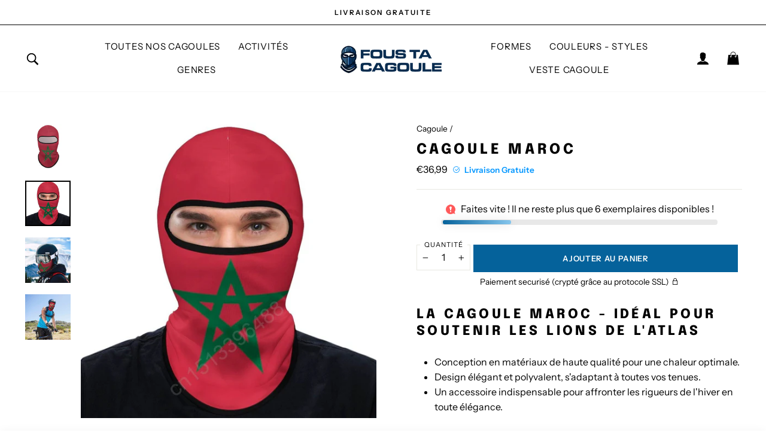

--- FILE ---
content_type: text/html; charset=utf-8
request_url: https://foustacagoule.com/products/cagoule-maroc
body_size: 43387
content:















<!doctype html>
<html class="no-js" lang="fr" dir="ltr">
<head><!--Content in content_for_header -->
<!--LayoutHub-Embed--><link rel="stylesheet" type="text/css" href="data:text/css;base64," media="all">
<!--LH--><!--/LayoutHub-Embed--><meta charset="utf-8">
  <meta http-equiv="X-UA-Compatible" content="IE=edge,chrome=1">
  <meta name="viewport" content="width=device-width,initial-scale=1">
  <meta name="theme-color" content="#05629b">
  <link rel="canonical" href="https://foustacagoule.com/products/cagoule-maroc">
  <link rel="preconnect" href="https://cdn.shopify.com">
  <link rel="preconnect" href="https://fonts.shopifycdn.com">
  <link rel="dns-prefetch" href="https://productreviews.shopifycdn.com">
  <link rel="dns-prefetch" href="https://ajax.googleapis.com">
  <link rel="dns-prefetch" href="https://maps.googleapis.com">
  <link rel="dns-prefetch" href="https://maps.gstatic.com"><link rel="shortcut icon" href="//foustacagoule.com/cdn/shop/files/Nouveau_projet_21_32x32.png?v=1702743149" type="image/png" /><title>Cagoule Maroc | Fous ta Cagoule
| Fous ta cagoule
</title>
<meta name="description" content="Découvrez la Cagoule Maroc, le must-have de la saison qui allie à la perfection confort et style pour vous garder au chaud tout en vous démarquant avec élégance.">







<meta property="og:site_name" content="Fous ta cagoule">
  <meta property="og:url" content="https://foustacagoule.com/products/cagoule-maroc">
  <meta property="og:title" content="Cagoule Maroc">
  <meta property="og:type" content="product">
  <meta property="og:description" content="Découvrez la Cagoule Maroc, le must-have de la saison qui allie à la perfection confort et style pour vous garder au chaud tout en vous démarquant avec élégance."><meta property="og:image" content="http://foustacagoule.com/cdn/shop/products/cagoule-maroc-118414.jpg?v=1698496220">
    <meta property="og:image:secure_url" content="https://foustacagoule.com/cdn/shop/products/cagoule-maroc-118414.jpg?v=1698496220">
    <meta property="og:image:width" content="1200">
    <meta property="og:image:height" content="1200"><meta name="twitter:site" content="@shopify">
  <meta name="twitter:card" content="summary_large_image">
  <meta name="twitter:title" content="Cagoule Maroc">
  <meta name="twitter:description" content="Découvrez la Cagoule Maroc, le must-have de la saison qui allie à la perfection confort et style pour vous garder au chaud tout en vous démarquant avec élégance.">
<style data-shopify>@font-face {
  font-family: Epilogue;
  font-weight: 800;
  font-style: normal;
  font-display: swap;
  src: url("//foustacagoule.com/cdn/fonts/epilogue/epilogue_n8.fce680a466ed4f23f54385c46aa2c014c51d421a.woff2") format("woff2"),
       url("//foustacagoule.com/cdn/fonts/epilogue/epilogue_n8.2961970d19583d06f062e98ceb588027397f5810.woff") format("woff");
}

  @font-face {
  font-family: "Instrument Sans";
  font-weight: 400;
  font-style: normal;
  font-display: swap;
  src: url("//foustacagoule.com/cdn/fonts/instrument_sans/instrumentsans_n4.db86542ae5e1596dbdb28c279ae6c2086c4c5bfa.woff2") format("woff2"),
       url("//foustacagoule.com/cdn/fonts/instrument_sans/instrumentsans_n4.510f1b081e58d08c30978f465518799851ef6d8b.woff") format("woff");
}


  @font-face {
  font-family: "Instrument Sans";
  font-weight: 600;
  font-style: normal;
  font-display: swap;
  src: url("//foustacagoule.com/cdn/fonts/instrument_sans/instrumentsans_n6.27dc66245013a6f7f317d383a3cc9a0c347fb42d.woff2") format("woff2"),
       url("//foustacagoule.com/cdn/fonts/instrument_sans/instrumentsans_n6.1a71efbeeb140ec495af80aad612ad55e19e6d0e.woff") format("woff");
}

  @font-face {
  font-family: "Instrument Sans";
  font-weight: 400;
  font-style: italic;
  font-display: swap;
  src: url("//foustacagoule.com/cdn/fonts/instrument_sans/instrumentsans_i4.028d3c3cd8d085648c808ceb20cd2fd1eb3560e5.woff2") format("woff2"),
       url("//foustacagoule.com/cdn/fonts/instrument_sans/instrumentsans_i4.7e90d82df8dee29a99237cd19cc529d2206706a2.woff") format("woff");
}

  @font-face {
  font-family: "Instrument Sans";
  font-weight: 600;
  font-style: italic;
  font-display: swap;
  src: url("//foustacagoule.com/cdn/fonts/instrument_sans/instrumentsans_i6.ba8063f6adfa1e7ffe690cc5efa600a1e0a8ec32.woff2") format("woff2"),
       url("//foustacagoule.com/cdn/fonts/instrument_sans/instrumentsans_i6.a5bb29b76a0bb820ddaa9417675a5d0bafaa8c1f.woff") format("woff");
}

</style><link href="//foustacagoule.com/cdn/shop/t/15/assets/theme.css?v=1088178853502977331712924574" rel="stylesheet" type="text/css" media="all" async>
  
  
  
<style data-shopify>:root {
    --typeHeaderPrimary: Epilogue;
    --typeHeaderFallback: sans-serif;
    --typeHeaderSize: 28px;
    --typeHeaderWeight: 800;
    --typeHeaderLineHeight: 1.3;
    --typeHeaderSpacing: 0.2em;

    --typeBasePrimary:"Instrument Sans";
    --typeBaseFallback:sans-serif;
    --typeBaseSize: 16px;
    --typeBaseWeight: 400;
    --typeBaseSpacing: 0.0em;
    --typeBaseLineHeight: 1.6;

    --typeCollectionTitle: 15px;

    --iconWeight: 2px;
    --iconLinecaps: miter;

    
      --buttonRadius: 0px;
    

    --colorGridOverlayOpacity: 0.2;
  }

  .placeholder-content {
    background-image: linear-gradient(100deg, #ffffff 40%, #f7f7f7 63%, #ffffff 79%);
  }</style>
  <script type="application/ld+json">
  {
    "@context": "http://schema.org",
    "@type": "Product",
    "offers": [{
          "@type": "Offer",
          "name": "Default Title",
          "availability":"https://schema.org/InStock",
          "price": 36.99,
          "priceCurrency": "EUR",
          "priceValidUntil": "2026-02-10","sku": "14:29#style;200007763:201336100;5:100014066#One size","url": "/products/cagoule-maroc?variant=46965451620700"
        }
],
    "brand": {
      "name": "Fous ta cagoule"
    },
    "name": "Cagoule Maroc","description": "La Cagoule Maroc - Idéal pour soutenir les lions de l'Atlas\n\nConception en matériaux de haute qualité pour une chaleur optimale.\nDesign élégant et polyvalent, s'adaptant à toutes vos tenues.\nUn accessoire indispensable pour affronter les rigueurs de l'hiver en toute élégance.\n\nDécouvrez la Cagoule Maroc, le must-have de la saison qui allie à la perfection confort et style pour vous garder au chaud tout en vous démarquant avec élégance. Que vous vous aventuriez dans les montagnes enneigées ou que vous vous promeniez dans les rues de la ville, cette cagoule vous protégera du froid glacial tout en vous offrant une allure tendance et sophistiquée.\nFabriquée avec des matériaux de haute qualité, cette cagoule vous enveloppe de douceur et de chaleur. Fini les frissons désagréables, vous pouvez désormais profiter pleinement de vos activités hivernales sans vous soucier du froid mordant.\nSon design polyvalent s'harmonise avec toutes vos tenues, ajoutant une touche de chic à chaque look. Que ce soit pour un style décontracté ou plus habillé, la Balaclava Maroc se plie à toutes vos envies et vous assure une allure impeccable en toutes circonstances.\nNe laissez pas l'hiver vous empêcher de profiter de vos activités favorites. Adoptez dès maintenant la Cagoule Maroc et affrontez les basses températures avec assurance et élégance. N'attendez plus pour vous procurer cet accessoire indispensable qui vous suivra fidèlement tout au long de la saison froide.\n\n \n ",
    "category": "0",
    "url": "/products/cagoule-maroc",
    "sku": "14:29#style;200007763:201336100;5:100014066#One size",
    "image": {
      "@type": "ImageObject",
      "url": "https://foustacagoule.com/cdn/shop/products/cagoule-maroc-118414_1024x.jpg?v=1698496220",
      "image": "https://foustacagoule.com/cdn/shop/products/cagoule-maroc-118414_1024x.jpg?v=1698496220",
      "name": "Cagoule Maroc - Fous ta cagoule",
      "width": "1024",
      "height": "1024"
    }
  }
  </script>



  <script type="application/ld+json">
  {
    "@context": "http://schema.org",
    "@type": "BreadcrumbList",
  "itemListElement": [{
      "@type": "ListItem",
      "position": 1,
      "name": "Cagoule",
      "item": "https://foustacagoule.com"
    },{
          "@type": "ListItem",
          "position": 2,
          "name": "Cagoule Maroc",
          "item": "https://foustacagoule.com/products/cagoule-maroc"
        }]
  }
  </script>
<link rel="preload" href="https://maxst.icons8.com/vue-static/landings/line-awesome/line-awesome/1.3.0/css/line-awesome.min.css" as="style" onload="this.onload=null;this.rel='stylesheet'">
  <noscript><link rel="stylesheet" href="https://maxst.icons8.com/vue-static/landings/line-awesome/line-awesome/1.3.0/css/line-awesome.min.css" async defer></noscript>
  
  
  <script src="https://cdn.jsdelivr.net/gh/cferdinandi/smooth-scroll@15/dist/smooth-scroll.polyfills.min.js"></script>
  <script>
    var scroll = new SmoothScroll('a[href*="#"]', {
        speed: 150
    });
  </script>
  
  
  
    
  <script>
    document.documentElement.className = document.documentElement.className.replace('no-js', 'js');

    window.theme = window.theme || {};
    theme.routes = {
      home: "/",
      cart: "/cart.js",
      cartAdd: "/cart/add.js",
      cartChange: "/cart/change.js"
    };
    theme.strings = {
      soldOut: "Épuisé",
      unavailable: "Non disponible",
      stockLabel: "[count] en stock",
      willNotShipUntil: "Sera expédié après [date]",
      willBeInStockAfter: "Sera en stock à compter de [date]",
      waitingForStock: "Inventaire sur le chemin",
      savePrice: "Économisez [saved_amount]",
      cartEmpty: "Votre panier est vide.",
      cartTermsConfirmation: "Vous devez accepter les termes et conditions de vente pour vérifier"
    };
    theme.settings = {
      dynamicVariantsEnable: true,
      cartType: "drawer",
      isCustomerTemplate: false,
      moneyFormat: "€{{amount_with_comma_separator}}",
      saveType: "dollar",
      recentlyViewedEnabled: false,
      predictiveSearch: true,
      predictiveSearchType: "product,article,page,collection",
      inventoryThreshold: 10,
      quickView: false,
      themeName: 'Limitless',
      themeVersion: "4.0.2"
    };
    theme.misc = {
      fsTextOne: "Vous êtes à ",
      fsTextTwo: "de la livraison gratuite",
      fsTextSuccess: "La livraison est gratuite rien que pour vous.",
      aimedPrice: 50
    };
  </script>

  
  <script>window.performance && window.performance.mark && window.performance.mark('shopify.content_for_header.start');</script><meta name="google-site-verification" content="4tf2XXK35kDm_YKn13Pt7eTer5lMiKzAgMVtCR4-rB8">
<meta id="shopify-digital-wallet" name="shopify-digital-wallet" content="/55186129069/digital_wallets/dialog">
<link rel="alternate" hreflang="x-default" href="https://foustacagoule.com/products/cagoule-maroc">
<link rel="alternate" hreflang="fr" href="https://foustacagoule.com/products/cagoule-maroc">
<link rel="alternate" hreflang="it" href="https://foustacagoule.com/it/products/passamontagna-marocco">
<link rel="alternate" hreflang="da" href="https://foustacagoule.com/da/products/balaclava-marokko">
<link rel="alternate" hreflang="da-DK" href="https://foustacagoule.com/da-dk/products/balaclava-marokko">
<link rel="alternate" hreflang="es-ES" href="https://foustacagoule.com/es-es/products/pasamontanas-marruecos">
<link rel="alternate" hreflang="it-IT" href="https://foustacagoule.com/it-it/products/passamontagna-marocco">
<link rel="alternate" hreflang="fr-PL" href="https://foustacagoule.com/fr-pl/products/cagoule-maroc">
<link rel="alternate" hreflang="pl-PL" href="https://foustacagoule.com/pl-pl/products/kominiarka-maroko">
<link rel="alternate" type="application/json+oembed" href="https://foustacagoule.com/products/cagoule-maroc.oembed">
<script async="async" src="/checkouts/internal/preloads.js?locale=fr-FR"></script>
<script id="shopify-features" type="application/json">{"accessToken":"5df6038ea6d394ff6ea9637e44df02e1","betas":["rich-media-storefront-analytics"],"domain":"foustacagoule.com","predictiveSearch":true,"shopId":55186129069,"locale":"fr"}</script>
<script>var Shopify = Shopify || {};
Shopify.shop = "shop-ta-cagoule.myshopify.com";
Shopify.locale = "fr";
Shopify.currency = {"active":"EUR","rate":"1.0"};
Shopify.country = "FR";
Shopify.theme = {"name":"Limitless","id":156304343388,"schema_name":"Limitless","schema_version":"1.0","theme_store_id":null,"role":"main"};
Shopify.theme.handle = "null";
Shopify.theme.style = {"id":null,"handle":null};
Shopify.cdnHost = "foustacagoule.com/cdn";
Shopify.routes = Shopify.routes || {};
Shopify.routes.root = "/";</script>
<script type="module">!function(o){(o.Shopify=o.Shopify||{}).modules=!0}(window);</script>
<script>!function(o){function n(){var o=[];function n(){o.push(Array.prototype.slice.apply(arguments))}return n.q=o,n}var t=o.Shopify=o.Shopify||{};t.loadFeatures=n(),t.autoloadFeatures=n()}(window);</script>
<script id="shop-js-analytics" type="application/json">{"pageType":"product"}</script>
<script defer="defer" async type="module" src="//foustacagoule.com/cdn/shopifycloud/shop-js/modules/v2/client.init-shop-cart-sync_Lpn8ZOi5.fr.esm.js"></script>
<script defer="defer" async type="module" src="//foustacagoule.com/cdn/shopifycloud/shop-js/modules/v2/chunk.common_X4Hu3kma.esm.js"></script>
<script defer="defer" async type="module" src="//foustacagoule.com/cdn/shopifycloud/shop-js/modules/v2/chunk.modal_BV0V5IrV.esm.js"></script>
<script type="module">
  await import("//foustacagoule.com/cdn/shopifycloud/shop-js/modules/v2/client.init-shop-cart-sync_Lpn8ZOi5.fr.esm.js");
await import("//foustacagoule.com/cdn/shopifycloud/shop-js/modules/v2/chunk.common_X4Hu3kma.esm.js");
await import("//foustacagoule.com/cdn/shopifycloud/shop-js/modules/v2/chunk.modal_BV0V5IrV.esm.js");

  window.Shopify.SignInWithShop?.initShopCartSync?.({"fedCMEnabled":true,"windoidEnabled":true});

</script>
<script>(function() {
  var isLoaded = false;
  function asyncLoad() {
    if (isLoaded) return;
    isLoaded = true;
    var urls = ["https:\/\/cdn.prooffactor.com\/javascript\/dist\/1.0\/jcr-widget.js?account_id=shopify:shop-ta-cagoule.myshopify.com\u0026shop=shop-ta-cagoule.myshopify.com","https:\/\/static.klaviyo.com\/onsite\/js\/klaviyo.js?company_id=Uj5SNA\u0026shop=shop-ta-cagoule.myshopify.com","https:\/\/static.klaviyo.com\/onsite\/js\/klaviyo.js?company_id=Uj5SNA\u0026shop=shop-ta-cagoule.myshopify.com","https:\/\/static.klaviyo.com\/onsite\/js\/klaviyo.js?company_id=S7eVvn\u0026shop=shop-ta-cagoule.myshopify.com","https:\/\/static.klaviyo.com\/onsite\/js\/klaviyo.js?company_id=S7eVvn\u0026shop=shop-ta-cagoule.myshopify.com","https:\/\/app.layouthub.com\/shopify\/layouthub.js?shop=shop-ta-cagoule.myshopify.com","https:\/\/swift.perfectapps.io\/store\/assets\/dist\/js\/main.min.js?v=1_1646381209\u0026shop=shop-ta-cagoule.myshopify.com","\/\/cdn.shopify.com\/proxy\/03232308a8698f31a16e3e3357069a74e2230da091b035dfb861a86b3bb97dd5\/api.goaffpro.com\/loader.js?shop=shop-ta-cagoule.myshopify.com\u0026sp-cache-control=cHVibGljLCBtYXgtYWdlPTkwMA","https:\/\/trust.conversionbear.com\/script?app=trust_badge\u0026shop=shop-ta-cagoule.myshopify.com","https:\/\/cdn.shopify.com\/s\/files\/1\/0551\/8612\/9069\/t\/15\/assets\/booster_eu_cookie_55186129069.js?v=1702742990\u0026shop=shop-ta-cagoule.myshopify.com","https:\/\/na.shgcdn3.com\/pixel-collector.js?shop=shop-ta-cagoule.myshopify.com","https:\/\/my.fpcdn.me\/embed\/shopify\/shop-ta-cagoule.myshopify.com\/embed.js?v=490693\u0026shop=shop-ta-cagoule.myshopify.com"];
    for (var i = 0; i < urls.length; i++) {
      var s = document.createElement('script');
      s.type = 'text/javascript';
      s.async = true;
      s.src = urls[i];
      var x = document.getElementsByTagName('script')[0];
      x.parentNode.insertBefore(s, x);
    }
  };
  if(window.attachEvent) {
    window.attachEvent('onload', asyncLoad);
  } else {
    window.addEventListener('load', asyncLoad, false);
  }
})();</script>
<script id="__st">var __st={"a":55186129069,"offset":3600,"reqid":"fcb04e71-548f-41e7-ac6e-550ad9435c99-1769842187","pageurl":"foustacagoule.com\/products\/cagoule-maroc","u":"34cc792ed41f","p":"product","rtyp":"product","rid":8493172818268};</script>
<script>window.ShopifyPaypalV4VisibilityTracking = true;</script>
<script id="captcha-bootstrap">!function(){'use strict';const t='contact',e='account',n='new_comment',o=[[t,t],['blogs',n],['comments',n],[t,'customer']],c=[[e,'customer_login'],[e,'guest_login'],[e,'recover_customer_password'],[e,'create_customer']],r=t=>t.map((([t,e])=>`form[action*='/${t}']:not([data-nocaptcha='true']) input[name='form_type'][value='${e}']`)).join(','),a=t=>()=>t?[...document.querySelectorAll(t)].map((t=>t.form)):[];function s(){const t=[...o],e=r(t);return a(e)}const i='password',u='form_key',d=['recaptcha-v3-token','g-recaptcha-response','h-captcha-response',i],f=()=>{try{return window.sessionStorage}catch{return}},m='__shopify_v',_=t=>t.elements[u];function p(t,e,n=!1){try{const o=window.sessionStorage,c=JSON.parse(o.getItem(e)),{data:r}=function(t){const{data:e,action:n}=t;return t[m]||n?{data:e,action:n}:{data:t,action:n}}(c);for(const[e,n]of Object.entries(r))t.elements[e]&&(t.elements[e].value=n);n&&o.removeItem(e)}catch(o){console.error('form repopulation failed',{error:o})}}const l='form_type',E='cptcha';function T(t){t.dataset[E]=!0}const w=window,h=w.document,L='Shopify',v='ce_forms',y='captcha';let A=!1;((t,e)=>{const n=(g='f06e6c50-85a8-45c8-87d0-21a2b65856fe',I='https://cdn.shopify.com/shopifycloud/storefront-forms-hcaptcha/ce_storefront_forms_captcha_hcaptcha.v1.5.2.iife.js',D={infoText:'Protégé par hCaptcha',privacyText:'Confidentialité',termsText:'Conditions'},(t,e,n)=>{const o=w[L][v],c=o.bindForm;if(c)return c(t,g,e,D).then(n);var r;o.q.push([[t,g,e,D],n]),r=I,A||(h.body.append(Object.assign(h.createElement('script'),{id:'captcha-provider',async:!0,src:r})),A=!0)});var g,I,D;w[L]=w[L]||{},w[L][v]=w[L][v]||{},w[L][v].q=[],w[L][y]=w[L][y]||{},w[L][y].protect=function(t,e){n(t,void 0,e),T(t)},Object.freeze(w[L][y]),function(t,e,n,w,h,L){const[v,y,A,g]=function(t,e,n){const i=e?o:[],u=t?c:[],d=[...i,...u],f=r(d),m=r(i),_=r(d.filter((([t,e])=>n.includes(e))));return[a(f),a(m),a(_),s()]}(w,h,L),I=t=>{const e=t.target;return e instanceof HTMLFormElement?e:e&&e.form},D=t=>v().includes(t);t.addEventListener('submit',(t=>{const e=I(t);if(!e)return;const n=D(e)&&!e.dataset.hcaptchaBound&&!e.dataset.recaptchaBound,o=_(e),c=g().includes(e)&&(!o||!o.value);(n||c)&&t.preventDefault(),c&&!n&&(function(t){try{if(!f())return;!function(t){const e=f();if(!e)return;const n=_(t);if(!n)return;const o=n.value;o&&e.removeItem(o)}(t);const e=Array.from(Array(32),(()=>Math.random().toString(36)[2])).join('');!function(t,e){_(t)||t.append(Object.assign(document.createElement('input'),{type:'hidden',name:u})),t.elements[u].value=e}(t,e),function(t,e){const n=f();if(!n)return;const o=[...t.querySelectorAll(`input[type='${i}']`)].map((({name:t})=>t)),c=[...d,...o],r={};for(const[a,s]of new FormData(t).entries())c.includes(a)||(r[a]=s);n.setItem(e,JSON.stringify({[m]:1,action:t.action,data:r}))}(t,e)}catch(e){console.error('failed to persist form',e)}}(e),e.submit())}));const S=(t,e)=>{t&&!t.dataset[E]&&(n(t,e.some((e=>e===t))),T(t))};for(const o of['focusin','change'])t.addEventListener(o,(t=>{const e=I(t);D(e)&&S(e,y())}));const B=e.get('form_key'),M=e.get(l),P=B&&M;t.addEventListener('DOMContentLoaded',(()=>{const t=y();if(P)for(const e of t)e.elements[l].value===M&&p(e,B);[...new Set([...A(),...v().filter((t=>'true'===t.dataset.shopifyCaptcha))])].forEach((e=>S(e,t)))}))}(h,new URLSearchParams(w.location.search),n,t,e,['guest_login'])})(!0,!0)}();</script>
<script integrity="sha256-4kQ18oKyAcykRKYeNunJcIwy7WH5gtpwJnB7kiuLZ1E=" data-source-attribution="shopify.loadfeatures" defer="defer" src="//foustacagoule.com/cdn/shopifycloud/storefront/assets/storefront/load_feature-a0a9edcb.js" crossorigin="anonymous"></script>
<script data-source-attribution="shopify.dynamic_checkout.dynamic.init">var Shopify=Shopify||{};Shopify.PaymentButton=Shopify.PaymentButton||{isStorefrontPortableWallets:!0,init:function(){window.Shopify.PaymentButton.init=function(){};var t=document.createElement("script");t.src="https://foustacagoule.com/cdn/shopifycloud/portable-wallets/latest/portable-wallets.fr.js",t.type="module",document.head.appendChild(t)}};
</script>
<script data-source-attribution="shopify.dynamic_checkout.buyer_consent">
  function portableWalletsHideBuyerConsent(e){var t=document.getElementById("shopify-buyer-consent"),n=document.getElementById("shopify-subscription-policy-button");t&&n&&(t.classList.add("hidden"),t.setAttribute("aria-hidden","true"),n.removeEventListener("click",e))}function portableWalletsShowBuyerConsent(e){var t=document.getElementById("shopify-buyer-consent"),n=document.getElementById("shopify-subscription-policy-button");t&&n&&(t.classList.remove("hidden"),t.removeAttribute("aria-hidden"),n.addEventListener("click",e))}window.Shopify?.PaymentButton&&(window.Shopify.PaymentButton.hideBuyerConsent=portableWalletsHideBuyerConsent,window.Shopify.PaymentButton.showBuyerConsent=portableWalletsShowBuyerConsent);
</script>
<script data-source-attribution="shopify.dynamic_checkout.cart.bootstrap">document.addEventListener("DOMContentLoaded",(function(){function t(){return document.querySelector("shopify-accelerated-checkout-cart, shopify-accelerated-checkout")}if(t())Shopify.PaymentButton.init();else{new MutationObserver((function(e,n){t()&&(Shopify.PaymentButton.init(),n.disconnect())})).observe(document.body,{childList:!0,subtree:!0})}}));
</script>

<script>window.performance && window.performance.mark && window.performance.mark('shopify.content_for_header.end');</script>
  





  <script type="text/javascript">
    
      window.__shgMoneyFormat = window.__shgMoneyFormat || {"EUR":{"currency":"EUR","currency_symbol":"€","currency_symbol_location":"left","decimal_places":2,"decimal_separator":",","thousands_separator":"."}};
    
    window.__shgCurrentCurrencyCode = window.__shgCurrentCurrencyCode || {
      currency: "EUR",
      currency_symbol: "€",
      decimal_separator: ".",
      thousands_separator: ",",
      decimal_places: 2,
      currency_symbol_location: "left"
    };
  </script>




  <script src="//foustacagoule.com/cdn/shop/t/15/assets/vendor-scripts-v8.js" defer="defer"></script><script src="//foustacagoule.com/cdn/shop/t/15/assets/theme.js?v=34348893529313972281702351342" defer="defer"></script><script>var loox_global_hash = '1744609197379';</script><script>var loox_pop_active = true;var loox_pop_display = {"home_page":true,"product_page":true,"cart_page":true,"other_pages":true};</script><style>.loox-reviews-default { max-width: 1200px; margin: 0 auto; }.loox-rating .loox-icon { color:#ffd500; }
:root { --lxs-rating-icon-color: #ffd500; }</style>

  

<script type="text/javascript">
  
    window.SHG_CUSTOMER = null;
  
</script>







<script src="https://cdn.shopify.com/extensions/019bf9d2-7eda-79db-87b1-b58a2362c5a0/vanga-ai-247/assets/vanga-smartcart-index.js" type="text/javascript" defer="defer"></script>
<script src="https://cdn.shopify.com/extensions/8d2c31d3-a828-4daf-820f-80b7f8e01c39/nova-eu-cookie-bar-gdpr-4/assets/nova-cookie-app-embed.js" type="text/javascript" defer="defer"></script>
<link href="https://cdn.shopify.com/extensions/8d2c31d3-a828-4daf-820f-80b7f8e01c39/nova-eu-cookie-bar-gdpr-4/assets/nova-cookie.css" rel="stylesheet" type="text/css" media="all">
<link href="https://monorail-edge.shopifysvc.com" rel="dns-prefetch">
<script>(function(){if ("sendBeacon" in navigator && "performance" in window) {try {var session_token_from_headers = performance.getEntriesByType('navigation')[0].serverTiming.find(x => x.name == '_s').description;} catch {var session_token_from_headers = undefined;}var session_cookie_matches = document.cookie.match(/_shopify_s=([^;]*)/);var session_token_from_cookie = session_cookie_matches && session_cookie_matches.length === 2 ? session_cookie_matches[1] : "";var session_token = session_token_from_headers || session_token_from_cookie || "";function handle_abandonment_event(e) {var entries = performance.getEntries().filter(function(entry) {return /monorail-edge.shopifysvc.com/.test(entry.name);});if (!window.abandonment_tracked && entries.length === 0) {window.abandonment_tracked = true;var currentMs = Date.now();var navigation_start = performance.timing.navigationStart;var payload = {shop_id: 55186129069,url: window.location.href,navigation_start,duration: currentMs - navigation_start,session_token,page_type: "product"};window.navigator.sendBeacon("https://monorail-edge.shopifysvc.com/v1/produce", JSON.stringify({schema_id: "online_store_buyer_site_abandonment/1.1",payload: payload,metadata: {event_created_at_ms: currentMs,event_sent_at_ms: currentMs}}));}}window.addEventListener('pagehide', handle_abandonment_event);}}());</script>
<script id="web-pixels-manager-setup">(function e(e,d,r,n,o){if(void 0===o&&(o={}),!Boolean(null===(a=null===(i=window.Shopify)||void 0===i?void 0:i.analytics)||void 0===a?void 0:a.replayQueue)){var i,a;window.Shopify=window.Shopify||{};var t=window.Shopify;t.analytics=t.analytics||{};var s=t.analytics;s.replayQueue=[],s.publish=function(e,d,r){return s.replayQueue.push([e,d,r]),!0};try{self.performance.mark("wpm:start")}catch(e){}var l=function(){var e={modern:/Edge?\/(1{2}[4-9]|1[2-9]\d|[2-9]\d{2}|\d{4,})\.\d+(\.\d+|)|Firefox\/(1{2}[4-9]|1[2-9]\d|[2-9]\d{2}|\d{4,})\.\d+(\.\d+|)|Chrom(ium|e)\/(9{2}|\d{3,})\.\d+(\.\d+|)|(Maci|X1{2}).+ Version\/(15\.\d+|(1[6-9]|[2-9]\d|\d{3,})\.\d+)([,.]\d+|)( \(\w+\)|)( Mobile\/\w+|) Safari\/|Chrome.+OPR\/(9{2}|\d{3,})\.\d+\.\d+|(CPU[ +]OS|iPhone[ +]OS|CPU[ +]iPhone|CPU IPhone OS|CPU iPad OS)[ +]+(15[._]\d+|(1[6-9]|[2-9]\d|\d{3,})[._]\d+)([._]\d+|)|Android:?[ /-](13[3-9]|1[4-9]\d|[2-9]\d{2}|\d{4,})(\.\d+|)(\.\d+|)|Android.+Firefox\/(13[5-9]|1[4-9]\d|[2-9]\d{2}|\d{4,})\.\d+(\.\d+|)|Android.+Chrom(ium|e)\/(13[3-9]|1[4-9]\d|[2-9]\d{2}|\d{4,})\.\d+(\.\d+|)|SamsungBrowser\/([2-9]\d|\d{3,})\.\d+/,legacy:/Edge?\/(1[6-9]|[2-9]\d|\d{3,})\.\d+(\.\d+|)|Firefox\/(5[4-9]|[6-9]\d|\d{3,})\.\d+(\.\d+|)|Chrom(ium|e)\/(5[1-9]|[6-9]\d|\d{3,})\.\d+(\.\d+|)([\d.]+$|.*Safari\/(?![\d.]+ Edge\/[\d.]+$))|(Maci|X1{2}).+ Version\/(10\.\d+|(1[1-9]|[2-9]\d|\d{3,})\.\d+)([,.]\d+|)( \(\w+\)|)( Mobile\/\w+|) Safari\/|Chrome.+OPR\/(3[89]|[4-9]\d|\d{3,})\.\d+\.\d+|(CPU[ +]OS|iPhone[ +]OS|CPU[ +]iPhone|CPU IPhone OS|CPU iPad OS)[ +]+(10[._]\d+|(1[1-9]|[2-9]\d|\d{3,})[._]\d+)([._]\d+|)|Android:?[ /-](13[3-9]|1[4-9]\d|[2-9]\d{2}|\d{4,})(\.\d+|)(\.\d+|)|Mobile Safari.+OPR\/([89]\d|\d{3,})\.\d+\.\d+|Android.+Firefox\/(13[5-9]|1[4-9]\d|[2-9]\d{2}|\d{4,})\.\d+(\.\d+|)|Android.+Chrom(ium|e)\/(13[3-9]|1[4-9]\d|[2-9]\d{2}|\d{4,})\.\d+(\.\d+|)|Android.+(UC? ?Browser|UCWEB|U3)[ /]?(15\.([5-9]|\d{2,})|(1[6-9]|[2-9]\d|\d{3,})\.\d+)\.\d+|SamsungBrowser\/(5\.\d+|([6-9]|\d{2,})\.\d+)|Android.+MQ{2}Browser\/(14(\.(9|\d{2,})|)|(1[5-9]|[2-9]\d|\d{3,})(\.\d+|))(\.\d+|)|K[Aa][Ii]OS\/(3\.\d+|([4-9]|\d{2,})\.\d+)(\.\d+|)/},d=e.modern,r=e.legacy,n=navigator.userAgent;return n.match(d)?"modern":n.match(r)?"legacy":"unknown"}(),u="modern"===l?"modern":"legacy",c=(null!=n?n:{modern:"",legacy:""})[u],f=function(e){return[e.baseUrl,"/wpm","/b",e.hashVersion,"modern"===e.buildTarget?"m":"l",".js"].join("")}({baseUrl:d,hashVersion:r,buildTarget:u}),m=function(e){var d=e.version,r=e.bundleTarget,n=e.surface,o=e.pageUrl,i=e.monorailEndpoint;return{emit:function(e){var a=e.status,t=e.errorMsg,s=(new Date).getTime(),l=JSON.stringify({metadata:{event_sent_at_ms:s},events:[{schema_id:"web_pixels_manager_load/3.1",payload:{version:d,bundle_target:r,page_url:o,status:a,surface:n,error_msg:t},metadata:{event_created_at_ms:s}}]});if(!i)return console&&console.warn&&console.warn("[Web Pixels Manager] No Monorail endpoint provided, skipping logging."),!1;try{return self.navigator.sendBeacon.bind(self.navigator)(i,l)}catch(e){}var u=new XMLHttpRequest;try{return u.open("POST",i,!0),u.setRequestHeader("Content-Type","text/plain"),u.send(l),!0}catch(e){return console&&console.warn&&console.warn("[Web Pixels Manager] Got an unhandled error while logging to Monorail."),!1}}}}({version:r,bundleTarget:l,surface:e.surface,pageUrl:self.location.href,monorailEndpoint:e.monorailEndpoint});try{o.browserTarget=l,function(e){var d=e.src,r=e.async,n=void 0===r||r,o=e.onload,i=e.onerror,a=e.sri,t=e.scriptDataAttributes,s=void 0===t?{}:t,l=document.createElement("script"),u=document.querySelector("head"),c=document.querySelector("body");if(l.async=n,l.src=d,a&&(l.integrity=a,l.crossOrigin="anonymous"),s)for(var f in s)if(Object.prototype.hasOwnProperty.call(s,f))try{l.dataset[f]=s[f]}catch(e){}if(o&&l.addEventListener("load",o),i&&l.addEventListener("error",i),u)u.appendChild(l);else{if(!c)throw new Error("Did not find a head or body element to append the script");c.appendChild(l)}}({src:f,async:!0,onload:function(){if(!function(){var e,d;return Boolean(null===(d=null===(e=window.Shopify)||void 0===e?void 0:e.analytics)||void 0===d?void 0:d.initialized)}()){var d=window.webPixelsManager.init(e)||void 0;if(d){var r=window.Shopify.analytics;r.replayQueue.forEach((function(e){var r=e[0],n=e[1],o=e[2];d.publishCustomEvent(r,n,o)})),r.replayQueue=[],r.publish=d.publishCustomEvent,r.visitor=d.visitor,r.initialized=!0}}},onerror:function(){return m.emit({status:"failed",errorMsg:"".concat(f," has failed to load")})},sri:function(e){var d=/^sha384-[A-Za-z0-9+/=]+$/;return"string"==typeof e&&d.test(e)}(c)?c:"",scriptDataAttributes:o}),m.emit({status:"loading"})}catch(e){m.emit({status:"failed",errorMsg:(null==e?void 0:e.message)||"Unknown error"})}}})({shopId: 55186129069,storefrontBaseUrl: "https://foustacagoule.com",extensionsBaseUrl: "https://extensions.shopifycdn.com/cdn/shopifycloud/web-pixels-manager",monorailEndpoint: "https://monorail-edge.shopifysvc.com/unstable/produce_batch",surface: "storefront-renderer",enabledBetaFlags: ["2dca8a86"],webPixelsConfigList: [{"id":"2475426140","configuration":"{\"endpoint\":\"https:\\\/\\\/api.parcelpanel.com\",\"debugMode\":\"false\"}","eventPayloadVersion":"v1","runtimeContext":"STRICT","scriptVersion":"f2b9a7bfa08fd9028733e48bf62dd9f1","type":"APP","apiClientId":2681387,"privacyPurposes":["ANALYTICS"],"dataSharingAdjustments":{"protectedCustomerApprovalScopes":["read_customer_address","read_customer_email","read_customer_name","read_customer_personal_data","read_customer_phone"]}},{"id":"2344649052","configuration":"{\"shop\":\"shop-ta-cagoule.myshopify.com\",\"cookie_duration\":\"604800\"}","eventPayloadVersion":"v1","runtimeContext":"STRICT","scriptVersion":"a2e7513c3708f34b1f617d7ce88f9697","type":"APP","apiClientId":2744533,"privacyPurposes":["ANALYTICS","MARKETING"],"dataSharingAdjustments":{"protectedCustomerApprovalScopes":["read_customer_address","read_customer_email","read_customer_name","read_customer_personal_data","read_customer_phone"]}},{"id":"2196013404","configuration":"{\"site_id\":\"ff9803be-8f8e-4b8f-8e6e-e4c45e000b07\",\"analytics_endpoint\":\"https:\\\/\\\/na.shgcdn3.com\"}","eventPayloadVersion":"v1","runtimeContext":"STRICT","scriptVersion":"695709fc3f146fa50a25299517a954f2","type":"APP","apiClientId":1158168,"privacyPurposes":["ANALYTICS","MARKETING","SALE_OF_DATA"],"dataSharingAdjustments":{"protectedCustomerApprovalScopes":["read_customer_personal_data"]}},{"id":"1106608476","configuration":"{\"config\":\"{\\\"pixel_id\\\":\\\"AW-10779187305\\\",\\\"gtag_events\\\":[{\\\"type\\\":\\\"search\\\",\\\"action_label\\\":\\\"AW-10779187305\\\/LFqqCI7S8poDEOmw9ZMo\\\"},{\\\"type\\\":\\\"begin_checkout\\\",\\\"action_label\\\":\\\"AW-10779187305\\\/0WAICIvS8poDEOmw9ZMo\\\"},{\\\"type\\\":\\\"view_item\\\",\\\"action_label\\\":[\\\"AW-10779187305\\\/HtRmCIXS8poDEOmw9ZMo\\\",\\\"MC-Z0EWX15ESF\\\"]},{\\\"type\\\":\\\"purchase\\\",\\\"action_label\\\":[\\\"AW-10779187305\\\/s54kCILS8poDEOmw9ZMo\\\",\\\"MC-Z0EWX15ESF\\\"]},{\\\"type\\\":\\\"page_view\\\",\\\"action_label\\\":[\\\"AW-10779187305\\\/Ix5eCP_R8poDEOmw9ZMo\\\",\\\"MC-Z0EWX15ESF\\\"]},{\\\"type\\\":\\\"add_payment_info\\\",\\\"action_label\\\":\\\"AW-10779187305\\\/RUucCJHS8poDEOmw9ZMo\\\"},{\\\"type\\\":\\\"add_to_cart\\\",\\\"action_label\\\":\\\"AW-10779187305\\\/C_qyCIjS8poDEOmw9ZMo\\\"}],\\\"enable_monitoring_mode\\\":false}\"}","eventPayloadVersion":"v1","runtimeContext":"OPEN","scriptVersion":"b2a88bafab3e21179ed38636efcd8a93","type":"APP","apiClientId":1780363,"privacyPurposes":[],"dataSharingAdjustments":{"protectedCustomerApprovalScopes":["read_customer_address","read_customer_email","read_customer_name","read_customer_personal_data","read_customer_phone"]}},{"id":"164725084","configuration":"{\"tagID\":\"2612819419952\"}","eventPayloadVersion":"v1","runtimeContext":"STRICT","scriptVersion":"18031546ee651571ed29edbe71a3550b","type":"APP","apiClientId":3009811,"privacyPurposes":["ANALYTICS","MARKETING","SALE_OF_DATA"],"dataSharingAdjustments":{"protectedCustomerApprovalScopes":["read_customer_address","read_customer_email","read_customer_name","read_customer_personal_data","read_customer_phone"]}},{"id":"shopify-app-pixel","configuration":"{}","eventPayloadVersion":"v1","runtimeContext":"STRICT","scriptVersion":"0450","apiClientId":"shopify-pixel","type":"APP","privacyPurposes":["ANALYTICS","MARKETING"]},{"id":"shopify-custom-pixel","eventPayloadVersion":"v1","runtimeContext":"LAX","scriptVersion":"0450","apiClientId":"shopify-pixel","type":"CUSTOM","privacyPurposes":["ANALYTICS","MARKETING"]}],isMerchantRequest: false,initData: {"shop":{"name":"Fous ta cagoule","paymentSettings":{"currencyCode":"EUR"},"myshopifyDomain":"shop-ta-cagoule.myshopify.com","countryCode":"US","storefrontUrl":"https:\/\/foustacagoule.com"},"customer":null,"cart":null,"checkout":null,"productVariants":[{"price":{"amount":36.99,"currencyCode":"EUR"},"product":{"title":"Cagoule Maroc","vendor":"Fous ta cagoule","id":"8493172818268","untranslatedTitle":"Cagoule Maroc","url":"\/products\/cagoule-maroc","type":"0"},"id":"46965451620700","image":{"src":"\/\/foustacagoule.com\/cdn\/shop\/products\/cagoule-maroc-920956.jpg?v=1698496220"},"sku":"14:29#style;200007763:201336100;5:100014066#One size","title":"Default Title","untranslatedTitle":"Default Title"}],"purchasingCompany":null},},"https://foustacagoule.com/cdn","1d2a099fw23dfb22ep557258f5m7a2edbae",{"modern":"","legacy":""},{"shopId":"55186129069","storefrontBaseUrl":"https:\/\/foustacagoule.com","extensionBaseUrl":"https:\/\/extensions.shopifycdn.com\/cdn\/shopifycloud\/web-pixels-manager","surface":"storefront-renderer","enabledBetaFlags":"[\"2dca8a86\"]","isMerchantRequest":"false","hashVersion":"1d2a099fw23dfb22ep557258f5m7a2edbae","publish":"custom","events":"[[\"page_viewed\",{}],[\"product_viewed\",{\"productVariant\":{\"price\":{\"amount\":36.99,\"currencyCode\":\"EUR\"},\"product\":{\"title\":\"Cagoule Maroc\",\"vendor\":\"Fous ta cagoule\",\"id\":\"8493172818268\",\"untranslatedTitle\":\"Cagoule Maroc\",\"url\":\"\/products\/cagoule-maroc\",\"type\":\"0\"},\"id\":\"46965451620700\",\"image\":{\"src\":\"\/\/foustacagoule.com\/cdn\/shop\/products\/cagoule-maroc-920956.jpg?v=1698496220\"},\"sku\":\"14:29#style;200007763:201336100;5:100014066#One size\",\"title\":\"Default Title\",\"untranslatedTitle\":\"Default Title\"}}]]"});</script><script>
  window.ShopifyAnalytics = window.ShopifyAnalytics || {};
  window.ShopifyAnalytics.meta = window.ShopifyAnalytics.meta || {};
  window.ShopifyAnalytics.meta.currency = 'EUR';
  var meta = {"product":{"id":8493172818268,"gid":"gid:\/\/shopify\/Product\/8493172818268","vendor":"Fous ta cagoule","type":"0","handle":"cagoule-maroc","variants":[{"id":46965451620700,"price":3699,"name":"Cagoule Maroc","public_title":null,"sku":"14:29#style;200007763:201336100;5:100014066#One size"}],"remote":false},"page":{"pageType":"product","resourceType":"product","resourceId":8493172818268,"requestId":"fcb04e71-548f-41e7-ac6e-550ad9435c99-1769842187"}};
  for (var attr in meta) {
    window.ShopifyAnalytics.meta[attr] = meta[attr];
  }
</script>
<script class="analytics">
  (function () {
    var customDocumentWrite = function(content) {
      var jquery = null;

      if (window.jQuery) {
        jquery = window.jQuery;
      } else if (window.Checkout && window.Checkout.$) {
        jquery = window.Checkout.$;
      }

      if (jquery) {
        jquery('body').append(content);
      }
    };

    var hasLoggedConversion = function(token) {
      if (token) {
        return document.cookie.indexOf('loggedConversion=' + token) !== -1;
      }
      return false;
    }

    var setCookieIfConversion = function(token) {
      if (token) {
        var twoMonthsFromNow = new Date(Date.now());
        twoMonthsFromNow.setMonth(twoMonthsFromNow.getMonth() + 2);

        document.cookie = 'loggedConversion=' + token + '; expires=' + twoMonthsFromNow;
      }
    }

    var trekkie = window.ShopifyAnalytics.lib = window.trekkie = window.trekkie || [];
    if (trekkie.integrations) {
      return;
    }
    trekkie.methods = [
      'identify',
      'page',
      'ready',
      'track',
      'trackForm',
      'trackLink'
    ];
    trekkie.factory = function(method) {
      return function() {
        var args = Array.prototype.slice.call(arguments);
        args.unshift(method);
        trekkie.push(args);
        return trekkie;
      };
    };
    for (var i = 0; i < trekkie.methods.length; i++) {
      var key = trekkie.methods[i];
      trekkie[key] = trekkie.factory(key);
    }
    trekkie.load = function(config) {
      trekkie.config = config || {};
      trekkie.config.initialDocumentCookie = document.cookie;
      var first = document.getElementsByTagName('script')[0];
      var script = document.createElement('script');
      script.type = 'text/javascript';
      script.onerror = function(e) {
        var scriptFallback = document.createElement('script');
        scriptFallback.type = 'text/javascript';
        scriptFallback.onerror = function(error) {
                var Monorail = {
      produce: function produce(monorailDomain, schemaId, payload) {
        var currentMs = new Date().getTime();
        var event = {
          schema_id: schemaId,
          payload: payload,
          metadata: {
            event_created_at_ms: currentMs,
            event_sent_at_ms: currentMs
          }
        };
        return Monorail.sendRequest("https://" + monorailDomain + "/v1/produce", JSON.stringify(event));
      },
      sendRequest: function sendRequest(endpointUrl, payload) {
        // Try the sendBeacon API
        if (window && window.navigator && typeof window.navigator.sendBeacon === 'function' && typeof window.Blob === 'function' && !Monorail.isIos12()) {
          var blobData = new window.Blob([payload], {
            type: 'text/plain'
          });

          if (window.navigator.sendBeacon(endpointUrl, blobData)) {
            return true;
          } // sendBeacon was not successful

        } // XHR beacon

        var xhr = new XMLHttpRequest();

        try {
          xhr.open('POST', endpointUrl);
          xhr.setRequestHeader('Content-Type', 'text/plain');
          xhr.send(payload);
        } catch (e) {
          console.log(e);
        }

        return false;
      },
      isIos12: function isIos12() {
        return window.navigator.userAgent.lastIndexOf('iPhone; CPU iPhone OS 12_') !== -1 || window.navigator.userAgent.lastIndexOf('iPad; CPU OS 12_') !== -1;
      }
    };
    Monorail.produce('monorail-edge.shopifysvc.com',
      'trekkie_storefront_load_errors/1.1',
      {shop_id: 55186129069,
      theme_id: 156304343388,
      app_name: "storefront",
      context_url: window.location.href,
      source_url: "//foustacagoule.com/cdn/s/trekkie.storefront.c59ea00e0474b293ae6629561379568a2d7c4bba.min.js"});

        };
        scriptFallback.async = true;
        scriptFallback.src = '//foustacagoule.com/cdn/s/trekkie.storefront.c59ea00e0474b293ae6629561379568a2d7c4bba.min.js';
        first.parentNode.insertBefore(scriptFallback, first);
      };
      script.async = true;
      script.src = '//foustacagoule.com/cdn/s/trekkie.storefront.c59ea00e0474b293ae6629561379568a2d7c4bba.min.js';
      first.parentNode.insertBefore(script, first);
    };
    trekkie.load(
      {"Trekkie":{"appName":"storefront","development":false,"defaultAttributes":{"shopId":55186129069,"isMerchantRequest":null,"themeId":156304343388,"themeCityHash":"1676785404520358418","contentLanguage":"fr","currency":"EUR","eventMetadataId":"7b46cb2f-dd34-4695-96bd-072f9711fa16"},"isServerSideCookieWritingEnabled":true,"monorailRegion":"shop_domain","enabledBetaFlags":["65f19447","b5387b81"]},"Session Attribution":{},"S2S":{"facebookCapiEnabled":false,"source":"trekkie-storefront-renderer","apiClientId":580111}}
    );

    var loaded = false;
    trekkie.ready(function() {
      if (loaded) return;
      loaded = true;

      window.ShopifyAnalytics.lib = window.trekkie;

      var originalDocumentWrite = document.write;
      document.write = customDocumentWrite;
      try { window.ShopifyAnalytics.merchantGoogleAnalytics.call(this); } catch(error) {};
      document.write = originalDocumentWrite;

      window.ShopifyAnalytics.lib.page(null,{"pageType":"product","resourceType":"product","resourceId":8493172818268,"requestId":"fcb04e71-548f-41e7-ac6e-550ad9435c99-1769842187","shopifyEmitted":true});

      var match = window.location.pathname.match(/checkouts\/(.+)\/(thank_you|post_purchase)/)
      var token = match? match[1]: undefined;
      if (!hasLoggedConversion(token)) {
        setCookieIfConversion(token);
        window.ShopifyAnalytics.lib.track("Viewed Product",{"currency":"EUR","variantId":46965451620700,"productId":8493172818268,"productGid":"gid:\/\/shopify\/Product\/8493172818268","name":"Cagoule Maroc","price":"36.99","sku":"14:29#style;200007763:201336100;5:100014066#One size","brand":"Fous ta cagoule","variant":null,"category":"0","nonInteraction":true,"remote":false},undefined,undefined,{"shopifyEmitted":true});
      window.ShopifyAnalytics.lib.track("monorail:\/\/trekkie_storefront_viewed_product\/1.1",{"currency":"EUR","variantId":46965451620700,"productId":8493172818268,"productGid":"gid:\/\/shopify\/Product\/8493172818268","name":"Cagoule Maroc","price":"36.99","sku":"14:29#style;200007763:201336100;5:100014066#One size","brand":"Fous ta cagoule","variant":null,"category":"0","nonInteraction":true,"remote":false,"referer":"https:\/\/foustacagoule.com\/products\/cagoule-maroc"});
      }
    });


        var eventsListenerScript = document.createElement('script');
        eventsListenerScript.async = true;
        eventsListenerScript.src = "//foustacagoule.com/cdn/shopifycloud/storefront/assets/shop_events_listener-3da45d37.js";
        document.getElementsByTagName('head')[0].appendChild(eventsListenerScript);

})();</script>
  <script>
  if (!window.ga || (window.ga && typeof window.ga !== 'function')) {
    window.ga = function ga() {
      (window.ga.q = window.ga.q || []).push(arguments);
      if (window.Shopify && window.Shopify.analytics && typeof window.Shopify.analytics.publish === 'function') {
        window.Shopify.analytics.publish("ga_stub_called", {}, {sendTo: "google_osp_migration"});
      }
      console.error("Shopify's Google Analytics stub called with:", Array.from(arguments), "\nSee https://help.shopify.com/manual/promoting-marketing/pixels/pixel-migration#google for more information.");
    };
    if (window.Shopify && window.Shopify.analytics && typeof window.Shopify.analytics.publish === 'function') {
      window.Shopify.analytics.publish("ga_stub_initialized", {}, {sendTo: "google_osp_migration"});
    }
  }
</script>
<script
  defer
  src="https://foustacagoule.com/cdn/shopifycloud/perf-kit/shopify-perf-kit-3.1.0.min.js"
  data-application="storefront-renderer"
  data-shop-id="55186129069"
  data-render-region="gcp-us-east1"
  data-page-type="product"
  data-theme-instance-id="156304343388"
  data-theme-name="Limitless"
  data-theme-version="1.0"
  data-monorail-region="shop_domain"
  data-resource-timing-sampling-rate="10"
  data-shs="true"
  data-shs-beacon="true"
  data-shs-export-with-fetch="true"
  data-shs-logs-sample-rate="1"
  data-shs-beacon-endpoint="https://foustacagoule.com/api/collect"
></script>
</head>

<body class="template-product" data-center-text="true" data-button_style="square" data-type_header_capitalize="true" data-type_headers_align_text="true" data-type_product_capitalize="true" data-swatch_style="round"  data-instant-intensity="mousedown">
  
  <a class="in-page-link visually-hidden skip-link" href="#MainContent">Passer au contenu</a>

  <div id="pre-scrim" class="pre-scrim"></div>

  
  
  <div id="PageContainer" class="page-container">
    <div class="transition-body"><div id="shopify-section-header" class="shopify-section">

<!-- CSS -->

<style>
  
  .mobile-nav__toggle {
    margin: auto;
  }
  
  .mobile-nav__grandchildlist:before {
    display:none;
  }

  .mobile-nav__grandchildlist .mobile-nav__link {
    padding: 5px;
  }
  
  .mobile-nav__grandchildlist li {
    margin-bottom: 0;
  }

  .drawer_collection_image {
    width: 55px;
    height: 55px;
    vertical-align: middle;
    border-radius: 50%;
    margin-right: 10px;
    object-fit: cover;
    border: 1px solid #ddd;
    padding: 3px;
    flex:none;
    margin:6px;
  }

  .drawer_collection_image_small {
    width: 45px;
    height: 45px;
    vertical-align: middle;
    border-radius: 50%;
    margin-right: 10px;
    object-fit: cover;
    border: 1px solid #ddd;
    padding: 3px;
    flex:none;
    margin:6px;
  }

  .mobile-nav__sublist .mobile-nav__faux-link, .mobile-nav__sublist .mobile-nav__link {
    margin:auto;
  }

  .link_w_collection_image {
    display:flex;
    flex: 1 1 auto;
  }

  .mobile-nav__child-item:after, .mobile-nav__grandchild-item:after {
    content: '';
    width: 95%;
    position: absolute;
    border-bottom: 1px solid #ebebeb;
    bottom: 0;
    margin: 0px 2.5%;
    display: block;
  }

  .back_button {
    padding: 14px 12px;
    text-transform: uppercase;
    width: 100%;
    text-align: left;
    color: #000000;
  }

  .drawer__close-button {
    padding:0 10px 0 15px;
  }
  
  .view_all_link {
    padding: 12px 12px !important;
  }

</style>

<!-- JS -->

<script>
  
  function slideMenu(div) {
    var drawer_header = document.getElementById("drawerHeader").offsetHeight + "px";
    var drawer = document.getElementById("drawerContent");
    var divToSlide = document.getElementById(div);

    drawer.style.transform = "translateX(-100%)";
    divToSlide.style.transform = "translateX(0%)";
    divToSlide.style.height = "100%";
    divToSlide.style.marginTop = drawer_header;
  }

  function slideSubMenu(div, div2) {
    var drawer_header = document.getElementById("drawerHeader").offsetHeight + "px";
    var previousMenu = document.getElementById(div2);
    var divToSlide = document.getElementById(div);

    previousMenu.style.transform = "translateX(-100%)";
    divToSlide.style.transform = "translateX(0%)";
    divToSlide.style.height = "100%";
    divToSlide.style.marginTop = drawer_header;
  }

  function backMenu(div) {
    var drawer = document.getElementById("drawerContent");
    var divToSlide = document.getElementById(div);

    drawer.style.transform = "translateX(0%)";
    divToSlide.style.transform = "translateX(100%)";
  }

  function backSubMenu(div, div2) {
    var previousMenu = document.getElementById(div2);
    var divToSlide = document.getElementById(div);

    previousMenu.style.transform = "translateX(0%)";
    divToSlide.style.transform = "translateX(100%)";
  }

</script>

<div id="NavDrawer" class="drawer drawer--left">
  
  <div id="drawerHeader" class="drawer__fixed-header drawer__fixed-header--full">
    <div class="drawer__header drawer__header--full appear-animation appear-delay-1">
      <div class="header-item header-item--logo" style="    text-align: center;height: 100%;justify-content: center;"></div>
      <div class="drawer__close">
          <button type="button" class="drawer__close-button js-drawer-close">
            <svg aria-hidden="true" focusable="false" role="presentation" class="icon icon-close" viewBox="0 0 64 64"><path d="M19 17.61l27.12 27.13m0-27.12L19 44.74"/></svg>
            <span class="icon__fallback-text">Fermer le menu</span>
          </button>
      </div>
    </div>
  </div>

  <div id="drawerContent" class="drawer__contents" style="transform:translateX(0%);transition:transform .5s;">
    <div class="drawer__scrollable">
      <ul class="mobile-nav" role="navigation" aria-label="Primary">
        
        <!-- Exploration de tous les liens principaux du menu --><li class="mobile-nav__item appear-animation appear-delay-2 lazyload">
			
<span onclick="location='/collections/balaclava'" class="mobile-nav__link mobile-nav__link--top-level" >Toutes nos cagoules </span></li><li class="mobile-nav__item appear-animation appear-delay-3 lazyload">
			
<div class="mobile-nav__has-sublist"><button type="button"
                    class="mobile-nav__link--button mobile-nav__link--top-level collapsible-trigger collapsible--auto-height" onclick="slideMenu('Linklist-2');">
                    <span class="mobile-nav__faux-link" >
                      Activités 
                    </span>
                    <div class="mobile-nav__toggle">
                      <span class="faux-button">
						<i class="las la-long-arrow-alt-right"></i>
                      </span>
                    </div>
                  </button></div></li><li class="mobile-nav__item appear-animation appear-delay-4 lazyload">
			
<div class="mobile-nav__has-sublist"><button type="button"
                    class="mobile-nav__link--button mobile-nav__link--top-level collapsible-trigger collapsible--auto-height" onclick="slideMenu('Linklist-3');">
                    <span class="mobile-nav__faux-link" >
                      Genres
                    </span>
                    <div class="mobile-nav__toggle">
                      <span class="faux-button">
						<i class="las la-long-arrow-alt-right"></i>
                      </span>
                    </div>
                  </button></div></li><li class="mobile-nav__item appear-animation appear-delay-5 lazyload">
			
<div class="mobile-nav__has-sublist"><button type="button"
                    class="mobile-nav__link--button mobile-nav__link--top-level collapsible-trigger collapsible--auto-height" onclick="slideMenu('Linklist-4');">
                    <span class="mobile-nav__faux-link" >
                      Formes
                    </span>
                    <div class="mobile-nav__toggle">
                      <span class="faux-button">
						<i class="las la-long-arrow-alt-right"></i>
                      </span>
                    </div>
                  </button></div></li><li class="mobile-nav__item appear-animation appear-delay-6 lazyload">
			
<div class="mobile-nav__has-sublist"><button type="button"
                    class="mobile-nav__link--button mobile-nav__link--top-level collapsible-trigger collapsible--auto-height" onclick="slideMenu('Linklist-5');">
                    <span class="mobile-nav__faux-link" >
                      Couleurs - Styles 
                    </span>
                    <div class="mobile-nav__toggle">
                      <span class="faux-button">
						<i class="las la-long-arrow-alt-right"></i>
                      </span>
                    </div>
                  </button></div></li><li class="mobile-nav__item appear-animation appear-delay-7 lazyload">
			
<span onclick="location='/collections/veste-cagoule'" class="mobile-nav__link mobile-nav__link--top-level" >Veste cagoule</span></li><li class="mobile-nav__item mobile-nav__item--secondary appear-animation appear-delay-7">
            
            <div class="grid"><div class="grid__item one-half appear-animation appear-delay-8">
                  <span onclick="location='/account'"  rel="nofollow"  class="mobile-nav__link">Se connecter
</span>
                </div></div>
          </li></ul><ul class="mobile-nav__social appear-animation appear-delay-9"><li class="mobile-nav__social-item">
            <span onclick="window.open('https://instagram.com/shopify')" title="Fous ta cagoule sur Instagram">
              <svg aria-hidden="true" focusable="false" role="presentation" class="icon icon-instagram" viewBox="0 0 32 32"><path fill="#444" d="M16 3.094c4.206 0 4.7.019 6.363.094 1.538.069 2.369.325 2.925.544.738.287 1.262.625 1.813 1.175s.894 1.075 1.175 1.813c.212.556.475 1.387.544 2.925.075 1.662.094 2.156.094 6.363s-.019 4.7-.094 6.363c-.069 1.538-.325 2.369-.544 2.925-.288.738-.625 1.262-1.175 1.813s-1.075.894-1.813 1.175c-.556.212-1.387.475-2.925.544-1.663.075-2.156.094-6.363.094s-4.7-.019-6.363-.094c-1.537-.069-2.369-.325-2.925-.544-.737-.288-1.263-.625-1.813-1.175s-.894-1.075-1.175-1.813c-.212-.556-.475-1.387-.544-2.925-.075-1.663-.094-2.156-.094-6.363s.019-4.7.094-6.363c.069-1.537.325-2.369.544-2.925.287-.737.625-1.263 1.175-1.813s1.075-.894 1.813-1.175c.556-.212 1.388-.475 2.925-.544 1.662-.081 2.156-.094 6.363-.094zm0-2.838c-4.275 0-4.813.019-6.494.094-1.675.075-2.819.344-3.819.731-1.037.4-1.913.944-2.788 1.819S1.486 4.656 1.08 5.688c-.387 1-.656 2.144-.731 3.825-.075 1.675-.094 2.213-.094 6.488s.019 4.813.094 6.494c.075 1.675.344 2.819.731 3.825.4 1.038.944 1.913 1.819 2.788s1.756 1.413 2.788 1.819c1 .387 2.144.656 3.825.731s2.213.094 6.494.094 4.813-.019 6.494-.094c1.675-.075 2.819-.344 3.825-.731 1.038-.4 1.913-.944 2.788-1.819s1.413-1.756 1.819-2.788c.387-1 .656-2.144.731-3.825s.094-2.212.094-6.494-.019-4.813-.094-6.494c-.075-1.675-.344-2.819-.731-3.825-.4-1.038-.944-1.913-1.819-2.788s-1.756-1.413-2.788-1.819c-1-.387-2.144-.656-3.825-.731C20.812.275 20.275.256 16 .256z"/><path fill="#444" d="M16 7.912a8.088 8.088 0 0 0 0 16.175c4.463 0 8.087-3.625 8.087-8.088s-3.625-8.088-8.088-8.088zm0 13.338a5.25 5.25 0 1 1 0-10.5 5.25 5.25 0 1 1 0 10.5zM26.294 7.594a1.887 1.887 0 1 1-3.774.002 1.887 1.887 0 0 1 3.774-.003z"/></svg>
              <span class="icon__fallback-text">Instagram</span>
            </span>
          </li><li class="mobile-nav__social-item">
            <span onclick="window.open('https://www.facebook.com/shopify')" title="Fous ta cagoule sur Facebook">
              <svg aria-hidden="true" focusable="false" role="presentation" class="icon icon-facebook" viewBox="0 0 32 32"><path fill="#444" d="M18.56 31.36V17.28h4.48l.64-5.12h-5.12v-3.2c0-1.28.64-2.56 2.56-2.56h2.56V1.28H19.2c-3.84 0-7.04 2.56-7.04 7.04v3.84H7.68v5.12h4.48v14.08h6.4z"/></svg>
              <span class="icon__fallback-text">Facebook</span>
            </span>
          </li><li class="mobile-nav__social-item">
            <span onclick="window.open('https://twitter.com/shopify')" title="Fous ta cagoule sur Twitter">
              <svg aria-hidden="true" focusable="false" role="presentation" class="icon icon-twitter" viewBox="0 0 32 32"><path fill="#444" d="M31.281 6.733q-1.304 1.924-3.13 3.26 0 .13.033.408t.033.408q0 2.543-.75 5.086t-2.282 4.858-3.635 4.108-5.053 2.869-6.341 1.076q-5.282 0-9.65-2.836.913.065 1.5.065 4.401 0 7.857-2.673-2.054-.033-3.668-1.255t-2.266-3.146q.554.13 1.206.13.88 0 1.663-.261-2.184-.456-3.619-2.184t-1.435-3.977v-.065q1.239.652 2.836.717-1.271-.848-2.021-2.233t-.75-2.983q0-1.63.815-3.195 2.38 2.967 5.754 4.678t7.319 1.907q-.228-.815-.228-1.434 0-2.608 1.858-4.45t4.532-1.842q1.304 0 2.51.522t2.054 1.467q2.152-.424 4.01-1.532-.685 2.217-2.771 3.488 1.989-.261 3.619-.978z"/></svg>
              <span class="icon__fallback-text">Twitter</span>
            </span>
          </li><li class="mobile-nav__social-item">
            <span onclick="window.open('https://www.pinterest.com/shopify')" title="Fous ta cagoule sur Pinterest">
              <svg aria-hidden="true" focusable="false" role="presentation" class="icon icon-pinterest" viewBox="0 0 32 32"><path fill="#444" d="M27.52 9.6c-.64-5.76-6.4-8.32-12.8-7.68-4.48.64-9.6 4.48-9.6 10.24 0 3.2.64 5.76 3.84 6.4 1.28-2.56-.64-3.2-.64-4.48-1.28-7.04 8.32-12.16 13.44-7.04 3.2 3.84 1.28 14.08-4.48 13.44-5.12-1.28 2.56-9.6-1.92-11.52-3.2-1.28-5.12 4.48-3.84 7.04-1.28 4.48-3.2 8.96-1.92 15.36 2.56-1.92 3.84-5.76 4.48-9.6 1.28.64 1.92 1.92 3.84 1.92 6.4-.64 10.24-7.68 9.6-14.08z"/></svg>
              <span class="icon__fallback-text">Pinterest</span>
            </span>
          </li></ul>
    </div>
  </div>
  
  <!-- Premier slide de contenu -->

<div id="Linklist-2"
                class="mobile-nav__sublist"
                style=" position: absolute;width: 100%;height: 100%;display: block;z-index: 999;transform: translateX(100%);top: 0;transition:transform .5s;">
                
                <!-- Sous sous catégories -->
                
                <button class="back_button appear-animation appear-delay-1" onclick="backMenu('Linklist-2');">← Back</button>
                <div class="collapsible-content__inner">
                  <ul class="mobile-nav__sublist">
                    
                      <li class="mobile-nav__item">
                        <div class="mobile-nav__child-item appear-animation appear-delay-2"><span onclick="location='/collections/cagoule-airsoft'" class="link_w_collection_image">
						
                        
                              
                                                            
						<img src="//foustacagoule.com/cdn/shop/collections/1_2b4f46f6-6aed-4daa-a701-35c742a27ea9_100x.webp?v=1744023376" class="drawer_collection_image lazyload" />
                        
                              
                            <span class="mobile-nav__link" id="Sublabel-collections-cagoule-airsoft1" >                              
                              Cagoule airsoft
                            </span>
                          </span>
                        </div>

                        <!-- On affiche les sous-contenus si le dropdown a un dropdown -->
                        
                      </li>
                    
                      <li class="mobile-nav__item">
                        <div class="mobile-nav__child-item appear-animation appear-delay-3"><span onclick="location='/collections/cagoule-militaire'" class="link_w_collection_image">
						
                        
                              
                                                            
						<img src="//foustacagoule.com/cdn/shop/collections/6_100x.webp?v=1744023401" class="drawer_collection_image lazyload" />
                        
                              
                            <span class="mobile-nav__link" id="Sublabel-collections-cagoule-militaire2" >                              
                              Cagoule militaire
                            </span>
                          </span>
                        </div>

                        <!-- On affiche les sous-contenus si le dropdown a un dropdown -->
                        
                      </li>
                    
                      <li class="mobile-nav__item">
                        <div class="mobile-nav__child-item appear-animation appear-delay-4"><span onclick="location='/collections/cagoule-moto'" class="link_w_collection_image">
						
                        
                              
                                                            
						<img src="//foustacagoule.com/cdn/shop/collections/cagoule-moto-562247_100x.jpg?v=1698496081" class="drawer_collection_image lazyload" />
                        
                              
                            <span class="mobile-nav__link" id="Sublabel-collections-cagoule-moto3" >                              
                              Cagoule moto
                            </span>
                          </span>
                        </div>

                        <!-- On affiche les sous-contenus si le dropdown a un dropdown -->
                        
                      </li>
                    
                      <li class="mobile-nav__item">
                        <div class="mobile-nav__child-item appear-animation appear-delay-5"><span onclick="location='/collections/cagoule-velo'" class="link_w_collection_image">
						
                        
                              
                                                            
						<img src="//foustacagoule.com/cdn/shop/collections/11_1_100x.webp?v=1744023387" class="drawer_collection_image lazyload" />
                        
                              
                            <span class="mobile-nav__link" id="Sublabel-collections-cagoule-velo4" >                              
                              Cagoule velo
                            </span>
                          </span>
                        </div>

                        <!-- On affiche les sous-contenus si le dropdown a un dropdown -->
                        
                      </li>
                    
                      <li class="mobile-nav__item">
                        <div class="mobile-nav__child-item appear-animation appear-delay-6"><span onclick="location='/collections/cagoule-ski'" class="link_w_collection_image">
						
                        
                              
                                                            
						<img src="//foustacagoule.com/cdn/shop/collections/cagoule-ski-950785_100x.jpg?v=1698496088" class="drawer_collection_image lazyload" />
                        
                              
                            <span class="mobile-nav__link" id="Sublabel-collections-cagoule-ski5" >                              
                              Cagoule ski
                            </span>
                          </span>
                        </div>

                        <!-- On affiche les sous-contenus si le dropdown a un dropdown -->
                        
                      </li></ul>
                </div>
              </div>
<div id="Linklist-3"
                class="mobile-nav__sublist"
                style=" position: absolute;width: 100%;height: 100%;display: block;z-index: 999;transform: translateX(100%);top: 0;transition:transform .5s;">
                
                <!-- Sous sous catégories -->
                
                <button class="back_button appear-animation appear-delay-1" onclick="backMenu('Linklist-3');">← Back</button>
                <div class="collapsible-content__inner">
                  <ul class="mobile-nav__sublist">
                    
                      <li class="mobile-nav__item">
                        <div class="mobile-nav__child-item appear-animation appear-delay-2"><span onclick="location='/collections/cagoule-homme'" class="link_w_collection_image">
						
                        
                              
                                                            
						<img src="//foustacagoule.com/cdn/shop/collections/4_8_100x.webp?v=1744021966" class="drawer_collection_image lazyload" />
                        
                              
                            <span class="mobile-nav__link" id="Sublabel-collections-cagoule-homme1" >                              
                              Cagoule homme
                            </span>
                          </span>
                        </div>

                        <!-- On affiche les sous-contenus si le dropdown a un dropdown -->
                        
                      </li>
                    
                      <li class="mobile-nav__item">
                        <div class="mobile-nav__child-item appear-animation appear-delay-3"><span onclick="location='/collections/cagoule-femme'" class="link_w_collection_image">
						
                        
                              
                                                            
						<img src="//foustacagoule.com/cdn/shop/collections/4_7_100x.webp?v=1744021767" class="drawer_collection_image lazyload" />
                        
                              
                            <span class="mobile-nav__link" id="Sublabel-collections-cagoule-femme2" >                              
                              Cagoule femme
                            </span>
                          </span>
                        </div>

                        <!-- On affiche les sous-contenus si le dropdown a un dropdown -->
                        
                      </li></ul>
                </div>
              </div>
<div id="Linklist-4"
                class="mobile-nav__sublist"
                style=" position: absolute;width: 100%;height: 100%;display: block;z-index: 999;transform: translateX(100%);top: 0;transition:transform .5s;">
                
                <!-- Sous sous catégories -->
                
                <button class="back_button appear-animation appear-delay-1" onclick="backMenu('Linklist-4');">← Back</button>
                <div class="collapsible-content__inner">
                  <ul class="mobile-nav__sublist">
                    
                      <li class="mobile-nav__item">
                        <div class="mobile-nav__child-item appear-animation appear-delay-2"><span onclick="location='/collections/cagoule-3-trous'" class="link_w_collection_image">
						
                        
                              
                                                            
						<img src="//foustacagoule.com/cdn/shop/collections/cagoule-3-trous-149686_100x.jpg?v=1751795737" class="drawer_collection_image lazyload" />
                        
                              
                            <span class="mobile-nav__link" id="Sublabel-collections-cagoule-3-trous1" >                              
                              Cagoule 3 trous
                            </span>
                          </span>
                        </div>

                        <!-- On affiche les sous-contenus si le dropdown a un dropdown -->
                        
                      </li>
                    
                      <li class="mobile-nav__item">
                        <div class="mobile-nav__child-item appear-animation appear-delay-3"><span onclick="location='/collections/cagoule-2-trous'" class="link_w_collection_image">
						
                        
                              
                                                            
						<img src="//foustacagoule.com/cdn/shop/collections/cagoule-2-trous-142248_100x.jpg?v=1751796841" class="drawer_collection_image lazyload" />
                        
                              
                            <span class="mobile-nav__link" id="Sublabel-collections-cagoule-2-trous2" >                              
                              Cagoule 2 trous
                            </span>
                          </span>
                        </div>

                        <!-- On affiche les sous-contenus si le dropdown a un dropdown -->
                        
                      </li>
                    
                      <li class="mobile-nav__item">
                        <div class="mobile-nav__child-item appear-animation appear-delay-4"><span onclick="location='/collections/cagoule-personnalise'" class="link_w_collection_image">
						
                        
                              
                                                            
						<img src="//foustacagoule.com/cdn/shop/collections/cagoule-personnalise-756998_100x.jpg?v=1751797839" class="drawer_collection_image lazyload" />
                        
                              
                            <span class="mobile-nav__link" id="Sublabel-collections-cagoule-personnalise3" >                              
                              Cagoule personnalisé
                            </span>
                          </span>
                        </div>

                        <!-- On affiche les sous-contenus si le dropdown a un dropdown -->
                        
                      </li></ul>
                </div>
              </div>
<div id="Linklist-5"
                class="mobile-nav__sublist"
                style=" position: absolute;width: 100%;height: 100%;display: block;z-index: 999;transform: translateX(100%);top: 0;transition:transform .5s;">
                
                <!-- Sous sous catégories -->
                
                <button class="back_button appear-animation appear-delay-1" onclick="backMenu('Linklist-5');">← Back</button>
                <div class="collapsible-content__inner">
                  <ul class="mobile-nav__sublist">
                    
                      <li class="mobile-nav__item">
                        <div class="mobile-nav__child-item appear-animation appear-delay-2"><span onclick="location='/collections/cagoule-noir'" class="link_w_collection_image">
						
                        
                              
                                                            
						<img src="//foustacagoule.com/cdn/shop/collections/6_1_100x.webp?v=1744022627" class="drawer_collection_image lazyload" />
                        
                              
                            <span class="mobile-nav__link" id="Sublabel-collections-cagoule-noir1" >                              
                              Cagoule noir
                            </span>
                          </span>
                        </div>

                        <!-- On affiche les sous-contenus si le dropdown a un dropdown -->
                        
                      </li>
                    
                      <li class="mobile-nav__item">
                        <div class="mobile-nav__child-item appear-animation appear-delay-3"><span onclick="location='/collections/cagoule-rose'" class="link_w_collection_image">
						
                        
                              
                                                            
						<img src="//foustacagoule.com/cdn/shop/collections/1_e4de97ec-e63a-41a0-969e-f363bbc6a6d2_100x.webp?v=1744023645" class="drawer_collection_image lazyload" />
                        
                              
                            <span class="mobile-nav__link" id="Sublabel-collections-cagoule-rose2" >                              
                              Cagoule rose
                            </span>
                          </span>
                        </div>

                        <!-- On affiche les sous-contenus si le dropdown a un dropdown -->
                        
                      </li>
                    
                      <li class="mobile-nav__item">
                        <div class="mobile-nav__child-item appear-animation appear-delay-4"><span onclick="location='/collections/cagoule-blanche'" class="link_w_collection_image">
						
                        
                              
                                                            
						<img src="//foustacagoule.com/cdn/shop/collections/1_-_2025-04-07T173743.827_100x.webp?v=1744022305" class="drawer_collection_image lazyload" />
                        
                              
                            <span class="mobile-nav__link" id="Sublabel-collections-cagoule-blanche3" >                              
                              Cagoule blanche
                            </span>
                          </span>
                        </div>

                        <!-- On affiche les sous-contenus si le dropdown a un dropdown -->
                        
                      </li>
                    
                      <li class="mobile-nav__item">
                        <div class="mobile-nav__child-item appear-animation appear-delay-5"><span onclick="location='/collections/cagoule-fluo-1'" class="link_w_collection_image">
						
                        
                              
                                                            
						<img src="//foustacagoule.com/cdn/shop/collections/1_100x.webp?v=1744023355" class="drawer_collection_image lazyload" />
                        
                              
                            <span class="mobile-nav__link" id="Sublabel-collections-cagoule-fluo-14" >                              
                              Cagoule fluo
                            </span>
                          </span>
                        </div>

                        <!-- On affiche les sous-contenus si le dropdown a un dropdown -->
                        
                      </li>
                    
                      <li class="mobile-nav__item">
                        <div class="mobile-nav__child-item appear-animation appear-delay-6"><span onclick="location='/collections/cagoule-camouflage'" class="link_w_collection_image">
						
                        
                              
                                                            
						<img src="//foustacagoule.com/cdn/shop/collections/8_8e838377-eecc-46eb-b851-1ba2c1d582a6_100x.webp?v=1751796983" class="drawer_collection_image lazyload" />
                        
                              
                            <span class="mobile-nav__link" id="Sublabel-collections-cagoule-camouflage5" >                              
                              Cagoule camouflage
                            </span>
                          </span>
                        </div>

                        <!-- On affiche les sous-contenus si le dropdown a un dropdown -->
                        
                      </li>
                    
                      <li class="mobile-nav__item">
                        <div class="mobile-nav__child-item appear-animation appear-delay-7"><span onclick="location='/collections/cagoule-tete-de-mort'" class="link_w_collection_image">
						
                        
                              
                                                            
						<img src="//foustacagoule.com/cdn/shop/collections/1_-_2025-04-07T173704.557_100x.webp?v=1744022295" class="drawer_collection_image lazyload" />
                        
                              
                            <span class="mobile-nav__link" id="Sublabel-collections-cagoule-tete-de-mort6" >                              
                              Cagoule tête de mort
                            </span>
                          </span>
                        </div>

                        <!-- On affiche les sous-contenus si le dropdown a un dropdown -->
                        
                      </li>
                    
                      <li class="mobile-nav__item">
                        <div class="mobile-nav__child-item appear-animation appear-delay-8"><span onclick="location='/collections/cagoule-annees-80'" class="link_w_collection_image">
						
                        
                              
                                                            
						<img src="//foustacagoule.com/cdn/shop/collections/3_100x.webp?v=1744023618" class="drawer_collection_image lazyload" />
                        
                              
                            <span class="mobile-nav__link" id="Sublabel-collections-cagoule-annees-807" >                              
                              Cagoule années 80
                            </span>
                          </span>
                        </div>

                        <!-- On affiche les sous-contenus si le dropdown a un dropdown -->
                        
                      </li></ul>
                </div>
              </div>

  
  <!-- Deuxième slide de contenu --><!-- Sous sous catégories --><!-- On affiche les sous-contenus si le dropdown a un dropdown --><!-- On affiche les sous-contenus si le dropdown a un dropdown --><!-- On affiche les sous-contenus si le dropdown a un dropdown --><!-- On affiche les sous-contenus si le dropdown a un dropdown --><!-- On affiche les sous-contenus si le dropdown a un dropdown --><!-- Sous sous catégories --><!-- On affiche les sous-contenus si le dropdown a un dropdown --><!-- On affiche les sous-contenus si le dropdown a un dropdown --><!-- Sous sous catégories --><!-- On affiche les sous-contenus si le dropdown a un dropdown --><!-- On affiche les sous-contenus si le dropdown a un dropdown --><!-- On affiche les sous-contenus si le dropdown a un dropdown --><!-- Sous sous catégories --><!-- On affiche les sous-contenus si le dropdown a un dropdown --><!-- On affiche les sous-contenus si le dropdown a un dropdown --><!-- On affiche les sous-contenus si le dropdown a un dropdown --><!-- On affiche les sous-contenus si le dropdown a un dropdown --><!-- On affiche les sous-contenus si le dropdown a un dropdown --><!-- On affiche les sous-contenus si le dropdown a un dropdown --><!-- On affiche les sous-contenus si le dropdown a un dropdown -->


  
  
</div><div id="CartDrawer" class="drawer drawer--right">
    <form action="/cart" method="post" novalidate class="drawer__contents">
      <div class="drawer__fixed-header">
        <div class="drawer__header appear-animation appear-delay-1">
          <div class="h2 drawer__title">Panier</div>
          <div class="drawer__close">
            <button type="button" class="drawer__close-button js-drawer-close">
              <svg aria-hidden="true" focusable="false" role="presentation" class="icon icon-close" viewBox="0 0 64 64"><path d="M19 17.61l27.12 27.13m0-27.12L19 44.74"/></svg>
              <span class="icon__fallback-text">Fermer le panier</span>
            </button>
          </div>
        </div>
      </div>

      <div id="CartContainer" class="drawer__inner"></div>
    </form>
  </div><style>
  .site-nav__link {    
    font-size: 15px;
  }
  
  .site-nav__dropdown-link:not(.site-nav__dropdown-link--top-level) {
    font-size: 16px;
  }
    
  
  
  .mobile-nav__link--top-level {
	font-size: 14px;
  }
  
  .mobile-nav__child-item .mobile-nav__faux-link, .mobile-nav__child-item .mobile-nav__link {
    font-size: 14px;
  }
  
  .mobile-nav__grandchildlist {
	font-size: 14px;
  }
  
  
  
  
    .site-nav__link, .mobile-nav__link--top-level {
      text-transform: uppercase;
      letter-spacing: 0.05em;
    }
  

  

  
.site-header {
      box-shadow: 0 0 1px rgba(0,0,0,0.2);
    }

    .toolbar + .header-sticky-wrapper .site-header {
      border-top: 0;
    }.announcement-bar {
      border-bottom: 1px solid;
    }</style>

<div data-section-id="header" data-section-type="header">


  <div class="announcement-bar">
    <div class="page-width">
      <div class="slideshow-wrapper">
        <button type="button" class="visually-hidden slideshow__pause" data-id="header" aria-live="polite">
          <span class="slideshow__pause-stop">
            <svg aria-hidden="true" focusable="false" role="presentation" class="icon icon-pause" viewBox="0 0 10 13"><g fill="#000" fill-rule="evenodd"><path d="M0 0h3v13H0zM7 0h3v13H7z"/></g></svg>
            <span class="icon__fallback-text">Diaporama Pause</span>
          </span>
          <span class="slideshow__pause-play">
            <svg aria-hidden="true" focusable="false" role="presentation" class="icon icon-play" viewBox="18.24 17.35 24.52 28.3"><path fill="#323232" d="M22.1 19.151v25.5l20.4-13.489-20.4-12.011z"/></svg>
            <span class="icon__fallback-text">Lire le diaporama</span>
          </span>
        </button>

        <div
          id="AnnouncementSlider"
          class="announcement-slider"
          data-compact="true"
          data-block-count="1"><div
                id="AnnouncementSlide-d4fb9631-acbf-498c-8a33-4f40bc6c2822"
                class="announcement-slider__slide"
                data-index="0"
                ><span class="announcement-text">Livraison gratuite</span></div></div>
      </div>
    </div>
  </div>


<div class="toolbar small--hide">
  <div class="page-width">
    <div class="toolbar__content"></div>

  </div>
</div>
<div class="header-sticky-wrapper">
    <div id="HeaderWrapper" class="header-wrapper"><header
        id="SiteHeader"
        class="site-header"
        data-sticky="true"
        data-overlay="false">
        <div class="page-width">
          <div
            class="header-layout header-layout--center-split"
            data-logo-align="center"><div class="header-item header-item--left header-item--navigation"><div class="site-nav small--hide">
                      <a href="/search"  rel="nofollow"  class="site-nav__link site-nav__link--icon js-search-header"><svg aria-hidden="true" focusable="false" role="presentation" class="icon icon-search-modern" viewBox="0 0 48 48"><path d="M 21 3 C 11.601563 3 4 10.601563 4 20 C 4 29.398438 11.601563 37 21 37 C 24.355469 37 27.460938 36.015625 30.09375 34.34375 L 42.375 46.625 L 46.625 42.375 L 34.5 30.28125 C 36.679688 27.421875 38 23.878906 38 20 C 38 10.601563 30.398438 3 21 3 Z M 21 7 C 28.199219 7 34 12.800781 34 20 C 34 27.199219 28.199219 33 21 33 C 13.800781 33 8 27.199219 8 20 C 8 12.800781 13.800781 7 21 7 Z"></path></svg><span class="icon__fallback-text">Rechercher</span>
                      </a>
                    </div><div class="site-nav medium-up--hide">
                  <button
                    type="button"
                    class="site-nav__link site-nav__link--icon js-drawer-open-nav"
                    aria-controls="NavDrawer"><svg class="icon icon-menu-modern" viewBox="0 0 24 24"><path d="M 0 4 L 0 6 L 26 6 L 26 4 Z M 0 12 L 0 14 L 26 14 L 26 12 Z M 0 20 L 0 22 L 26 22 L 26 20 Z"></path></svg><span class="icon__fallback-text">Navigation</span>
                  </button>
                </div>
              </div><div class="header-item header-item--logo-split" role="navigation" aria-label="Primary">
  <div class="header-item header-item--split-left"><script>
  
  function blurContent() {
    var preScrim = document.querySelector(".pre-scrim");
    
    preScrim.classList.add("is-visible");
  }
  
  function unblurContent() {
    var preScrim = document.querySelector(".pre-scrim");
    
    preScrim.classList.remove("is-visible");
  }
  
</script>

<ul
  class="site-nav site-navigation small--hide"
  ><li
      class="site-nav__item site-nav__expanded-item"
       >
                
	  
      <a href="/collections/balaclava" class="site-nav__link site-nav__link--underline" >
        Toutes nos cagoules 
      </a></li><li
      class="site-nav__item site-nav__expanded-item site-nav--has-dropdown"
      aria-haspopup="true" >
                
	  
      <a href="#" class="site-nav__link site-nav__link--underline site-nav__link--has-dropdown" >
        Activités 
      </a><ul class="site-nav__dropdown text-left"><li class="">
              <a href="/collections/cagoule-airsoft" class="site-nav__dropdown-link site-nav__dropdown-link--second-level">
                Cagoule airsoft
</a></li><li class="">
              <a href="/collections/cagoule-militaire" class="site-nav__dropdown-link site-nav__dropdown-link--second-level">
                Cagoule militaire
</a></li><li class="">
              <a href="/collections/cagoule-moto" class="site-nav__dropdown-link site-nav__dropdown-link--second-level">
                Cagoule moto
</a></li><li class="">
              <a href="/collections/cagoule-velo" class="site-nav__dropdown-link site-nav__dropdown-link--second-level">
                Cagoule velo
</a></li><li class="">
              <a href="/collections/cagoule-ski" class="site-nav__dropdown-link site-nav__dropdown-link--second-level">
                Cagoule ski
</a></li></ul></li><li
      class="site-nav__item site-nav__expanded-item site-nav--has-dropdown"
      aria-haspopup="true" >
                
	  
      <a href="#" class="site-nav__link site-nav__link--underline site-nav__link--has-dropdown" >
        Genres
      </a><ul class="site-nav__dropdown text-left"><li class="">
              <a href="/collections/cagoule-homme" class="site-nav__dropdown-link site-nav__dropdown-link--second-level">
                Cagoule homme
</a></li><li class="">
              <a href="/collections/cagoule-femme" class="site-nav__dropdown-link site-nav__dropdown-link--second-level">
                Cagoule femme
</a></li></ul></li></ul>
</div>
  <div class="header-item header-item--logo"><style data-shopify>.header-item--logo,
    .header-layout--left-center .header-item--logo,
    .header-layout--left-center .header-item--icons {
      -webkit-box-flex: 0 1 140px;
      -ms-flex: 0 1 140px;
      flex: 0 1 140px;
    }

    @media only screen and (min-width: 769px) {
      .header-item--logo,
      .header-layout--left-center .header-item--logo,
      .header-layout--left-center .header-item--icons {
        -webkit-box-flex: 0 0 200px;
        -ms-flex: 0 0 200px;
        flex: 0 0 200px;
      }
    }

    .site-header__logo a {
      width: 140px;
    }
    .is-light .site-header__logo .logo--inverted {
      width: 140px;
    }
    @media only screen and (min-width: 769px) {
      .site-header__logo a {
        width: 200px;
      }

      .is-light .site-header__logo .logo--inverted {
        width: 200px;
      }
    }</style><div class="h1 site-header__logo" itemscope itemtype="http://schema.org/Organization">
      <a
        href="/"
        itemprop="url"
        class="site-header__logo-link">
        <img
          class="small--hide"
          src="//foustacagoule.com/cdn/shop/files/ftg_logo_1_200x.png?v=1702407836"
          srcset="//foustacagoule.com/cdn/shop/files/ftg_logo_1_200x.png?v=1702407836 1x, //foustacagoule.com/cdn/shop/files/ftg_logo_1_200x@2x.png?v=1702407836 2x"
          alt="Fous ta cagoule"
          itemprop="logo">
        <img
          class="medium-up--hide"
          src="//foustacagoule.com/cdn/shop/files/ftg_logo_1_140x.png?v=1702407836"
          srcset="//foustacagoule.com/cdn/shop/files/ftg_logo_1_140x.png?v=1702407836 1x, //foustacagoule.com/cdn/shop/files/ftg_logo_1_140x@2x.png?v=1702407836 2x"
          alt="Fous ta cagoule">
      </a></div></div>
  <div class="header-item header-item--split-right"><script>
  
  function blurContent() {
    var preScrim = document.querySelector(".pre-scrim");
    
    preScrim.classList.add("is-visible");
  }
  
  function unblurContent() {
    var preScrim = document.querySelector(".pre-scrim");
    
    preScrim.classList.remove("is-visible");
  }
  
</script>

<ul
  class="site-nav site-navigation small--hide"
  ><li
      class="site-nav__item site-nav__expanded-item site-nav--has-dropdown"
      aria-haspopup="true" >
                
	  
      <a href="#" class="site-nav__link site-nav__link--underline site-nav__link--has-dropdown" >
        Formes
      </a><ul class="site-nav__dropdown text-left"><li class="">
              <a href="/collections/cagoule-3-trous" class="site-nav__dropdown-link site-nav__dropdown-link--second-level">
                Cagoule 3 trous
</a></li><li class="">
              <a href="/collections/cagoule-2-trous" class="site-nav__dropdown-link site-nav__dropdown-link--second-level">
                Cagoule 2 trous
</a></li><li class="">
              <a href="/collections/cagoule-personnalise" class="site-nav__dropdown-link site-nav__dropdown-link--second-level">
                Cagoule personnalisé
</a></li></ul></li><li
      class="site-nav__item site-nav__expanded-item site-nav--has-dropdown"
      aria-haspopup="true" >
                
	  
      <a href="#" class="site-nav__link site-nav__link--underline site-nav__link--has-dropdown" >
        Couleurs - Styles 
      </a><ul class="site-nav__dropdown text-left"><li class="">
              <a href="/collections/cagoule-noir" class="site-nav__dropdown-link site-nav__dropdown-link--second-level">
                Cagoule noir
</a></li><li class="">
              <a href="/collections/cagoule-rose" class="site-nav__dropdown-link site-nav__dropdown-link--second-level">
                Cagoule rose
</a></li><li class="">
              <a href="/collections/cagoule-blanche" class="site-nav__dropdown-link site-nav__dropdown-link--second-level">
                Cagoule blanche
</a></li><li class="">
              <a href="/collections/cagoule-fluo-1" class="site-nav__dropdown-link site-nav__dropdown-link--second-level">
                Cagoule fluo
</a></li><li class="">
              <a href="/collections/cagoule-camouflage" class="site-nav__dropdown-link site-nav__dropdown-link--second-level">
                Cagoule camouflage
</a></li><li class="">
              <a href="/collections/cagoule-tete-de-mort" class="site-nav__dropdown-link site-nav__dropdown-link--second-level">
                Cagoule tête de mort
</a></li><li class="">
              <a href="/collections/cagoule-annees-80" class="site-nav__dropdown-link site-nav__dropdown-link--second-level">
                Cagoule années 80
</a></li></ul></li><li
      class="site-nav__item site-nav__expanded-item"
       >
                
	  
      <a href="/collections/veste-cagoule" class="site-nav__link site-nav__link--underline" >
        Veste cagoule
      </a></li></ul>
</div>
</div>
<div class="header-item header-item--icons"><div class="site-nav">
  <div class="site-nav__icons"><a class="site-nav__link site-nav__link--icon small--hide" href="/account"  rel="nofollow" ><svg class="icon icon-acc-modern" viewBox="0 0 50 50"><path d="M 25.875 3.40625 C 22.195313 3.472656 19.507813 4.570313 17.875 6.71875 C 15.941406 9.265625 15.589844 13.144531 16.8125 18.21875 C 16.363281 18.769531 16.023438 19.605469 16.15625 20.71875 C 16.417969 22.914063 17.296875 23.824219 18 24.1875 C 18.339844 25.921875 19.296875 27.863281 20.21875 28.78125 L 20.21875 29.25 C 20.222656 29.910156 20.210938 30.535156 20.1875 31.1875 C 20.710938 32.28125 22.371094 34 26 34 C 29.65625 34 31.359375 32.246094 31.84375 31.03125 C 31.824219 30.429688 31.839844 29.859375 31.84375 29.25 L 31.84375 28.78125 C 32.738281 27.867188 33.660156 25.921875 34 24.1875 C 34.722656 23.828125 35.578125 22.921875 35.84375 20.71875 C 35.976563 19.628906 35.65625 18.800781 35.21875 18.25 C 35.800781 16.269531 36.988281 11.113281 34.9375 7.8125 C 34.078125 6.429688 32.777344 5.558594 31.0625 5.21875 C 30.117188 4.027344 28.304688 3.40625 25.875 3.40625 Z M 32.75 33.34375 C 31.488281 34.800781 29.257813 36 26 36 C 22.683594 36 20.515625 34.78125 19.28125 33.375 C 18.328125 34.175781 16.804688 34.777344 15.125 35.4375 C 11.21875 36.972656 6.363281 38.871094 6 44.9375 L 5.9375 46 L 46.0625 46 L 46 44.9375 C 45.636719 38.871094 40.800781 36.972656 36.90625 35.4375 C 35.21875 34.769531 33.699219 34.15625 32.75 33.34375 Z"></path></svg><span class="icon__fallback-text">Se connecter
</span>
      </a><a href="/search"  rel="nofollow"  class="site-nav__link site-nav__link--icon js-search-header medium-up--hide"><svg aria-hidden="true" focusable="false" role="presentation" class="icon icon-search-modern" viewBox="0 0 48 48"><path d="M 21 3 C 11.601563 3 4 10.601563 4 20 C 4 29.398438 11.601563 37 21 37 C 24.355469 37 27.460938 36.015625 30.09375 34.34375 L 42.375 46.625 L 46.625 42.375 L 34.5 30.28125 C 36.679688 27.421875 38 23.878906 38 20 C 38 10.601563 30.398438 3 21 3 Z M 21 7 C 28.199219 7 34 12.800781 34 20 C 34 27.199219 28.199219 33 21 33 C 13.800781 33 8 27.199219 8 20 C 8 12.800781 13.800781 7 21 7 Z"></path></svg><span class="icon__fallback-text">Rechercher</span>
      </a><a href="/cart"  rel="nofollow"  class="site-nav__link site-nav__link--icon js-drawer-open-cart" aria-controls="CartDrawer" data-icon="modern">
      <span class="cart-link"><svg viewBox="0 0 54 54" class="icon icon-cart-modern"><path d="M 25 1 C 19.484375 1 15 5.484375 15 11 L 15 13 L 7.09375 13 L 2.875 50 L 47.125 50 L 42.90625 13 L 37 13 L 37 19 C 37 20.65625 35.65625 22 34 22 C 33.777344 22 33.550781 21.984375 33.34375 21.9375 C 32.003906 21.636719 31 20.433594 31 19 C 31 17.699219 31.839844 16.601563 33 16.1875 L 33 19 C 33 19.550781 33.445313 20 34 20 C 34.554688 20 35 19.550781 35 19 L 35 11 C 35 5.484375 30.515625 1 25 1 Z M 25 3 C 29.410156 3 33 6.589844 33 11 L 33 13 L 19 13 L 19 19 C 19 20.65625 17.65625 22 16 22 C 15.777344 22 15.550781 21.984375 15.34375 21.9375 C 14 21.636719 13 20.433594 13 19 C 13 17.699219 13.839844 16.601563 15 16.1875 L 15 19 C 15 19.550781 15.449219 20 16 20 C 16.550781 20 17 19.550781 17 19 L 17 11 C 17 6.589844 20.589844 3 25 3 Z"></path></svg><span class="icon__fallback-text">Panier</span>
        <span id="CartBubble" class="cart-link__bubble"></span>
      </span>
    </a>
  </div>
</div></div>
          </div></div>
        <div class="site-header__search-container">
          <div class="site-header__search">
            <div class="page-width">
              <form action="/search" method="get" role="search"
                id="HeaderSearchForm"
                class="site-header__search-form">
                <input type="hidden" name="type" value="product,article,page,collection">
                <button type="submit" class="text-link site-header__search-btn site-header__search-btn--submit"><svg aria-hidden="true" focusable="false" role="presentation" class="icon icon-search-modern" viewBox="0 0 48 48"><path d="M 21 3 C 11.601563 3 4 10.601563 4 20 C 4 29.398438 11.601563 37 21 37 C 24.355469 37 27.460938 36.015625 30.09375 34.34375 L 42.375 46.625 L 46.625 42.375 L 34.5 30.28125 C 36.679688 27.421875 38 23.878906 38 20 C 38 10.601563 30.398438 3 21 3 Z M 21 7 C 28.199219 7 34 12.800781 34 20 C 34 27.199219 28.199219 33 21 33 C 13.800781 33 8 27.199219 8 20 C 8 12.800781 13.800781 7 21 7 Z"></path></svg><span class="icon__fallback-text">Recherche</span>
                </button>
                <input type="search" name="q" value="" placeholder="Rechercher dans la boutique" class="site-header__search-input" aria-label="Rechercher dans la boutique">
              </form>
              <button type="button" id="SearchClose" class="js-search-header-close text-link site-header__search-btn"><svg aria-hidden="true" focusable="false" role="presentation" class="icon icon-close-modern" viewBox="0 0 24 24"><path d="M 5.7070312 4.2929688 L 4.2929688 5.7070312 L 10.585938 12 L 4.2929688 18.292969 L 5.7070312 19.707031 L 12 13.414062 L 18.292969 19.707031 L 19.707031 18.292969 L 13.414062 12 L 19.707031 5.7070312 L 18.292969 4.2929688 L 12 10.585938 L 5.7070312 4.2929688 z"></path></svg><span class="icon__fallback-text">"Fermer (Esc)"</span>
              </button>
            </div>
          </div><div id="PredictiveWrapper" class="predictive-results hide">
              <div class="page-width">
                <div id="PredictiveResults"></div>
                <div class="text-center predictive-results__footer">
                  <button type="button" class="btn btn--small" data-predictive-search-button>
                    <small>
                      Voir plus
                    </small>
                  </button>
                </div>
              </div>
            </div></div>
      </header>
    </div>
  </div></div>


</div><div id="observed"></div>

<style>
.scrollToTopBtn {
  background-color: white;
  border: none;
  border-radius: 50%;
  color: black;
  cursor: pointer;
  font-size: 20px;
  line-height: 48px;
  width: 48px;
  text-align: center;
  box-shadow: 0 6px 16px #0000001f;
  
  /* place it at the bottom right corner */
  position: fixed;
  bottom: 30px;
  right: 30px;
  /* keep it at the top of everything else */
  z-index: 29;
  /* hide with opacity */
  opacity: 0;
  /* also add a translate effect */
  transform: translateY(100px);
  /* and a transition */
  transition: all .5s ease
}
  
.scrollToTopBtn:hover {
  color: black;
  background: #f5f5f5;
  transform: translateY(-5px);
}

.showBtn {
  opacity: 1;
  transform: translateY(0)
}  
</style>

<a href="#PageContainer" id="scrollToTopBtn" class="scrollToTopBtn" title="back to top"><i class="las la-arrow-up"></i></a>

  <script type="text/javascript">
  
	var scrollButton = document.querySelector('.scrollToTopBtn');

	const myObserver = new IntersectionObserver(elements => {
  	
      if (elements[0].intersectionRatio !== 0) {
        scrollButton.classList.remove("showBtn");
      }
      else {
        scrollButton.classList.add("showBtn");
      }
	})

	const productMeta = document.getElementById("SiteHeader");
  
	myObserver.observe(document.getElementById("observed"));
  
    // facultative
    document.querySelector('#SiteHeader').scrollIntoView({ 
      behavior: 'smooth' 
    });

  </script><main class="main-content" id="MainContent">
        <!--LayoutHub-Workspace-Start--><div id="shopify-section-product-template" class="shopify-section"><script>
    theme.settings.dynamicVariantType = "button";
</script><style>

</style>

<div id="ProductSection-8493172818268"
  class="product-section"
  data-section-id="8493172818268"
  data-section-type="product"
  data-product-handle="cagoule-maroc"
  data-product-title="Cagoule Maroc"
  data-product-url="/products/cagoule-maroc"
  data-aspect-ratio="100.0"
  data-img-url="//foustacagoule.com/cdn/shop/products/cagoule-maroc-118414_{width}x.jpg?v=1698496220"
  
  
    data-inventory="true"
  
  
  
    data-history="true"
  
  data-modal="false"><div class="page-content page-content--product">
    <div class="page-width">

      <div class="grid grid--product-images--partial"><div class="grid__item medium-up--one-half product-single__sticky not-sticky"><div
    data-product-images
    data-zoom="true"
    data-has-slideshow="true">
    <div class="product__photos product__photos-8493172818268 product__photos--beside">

      <div class="product__main-photos" data-aos data-product-single-media-group>
        
        
        
		<div class="live_visitors">
		  <span>
            <i class="las la-eye"></i>
            <span id="visitors_number"> 20</span> personnes regardent actuellement ce produit</span>
		</div>

        <script>
            var visitorsNumber = document.getElementById("visitors_number");
          	var randomNumberViews = Math.floor((Math.random() * (20-2)) + 2);
			visitorsNumber.innerHTML = randomNumberViews;

		  setInterval(function() {
			var randomNumberViews = Math.floor((Math.random() * (20-2)) + 2);
			visitorsNumber.innerHTML = randomNumberViews;
		  }, 20000);
          
        </script>
        
		<style>
                  
		.live_visitors {
		  position: absolute;
		  right: 0px;
		  z-index: 1;
		  background: white;
          box-shadow: 0 0 4px #00000024;
          top: 10px;
          width: fit-content;
          padding: 4px 7px;
          font-size: 12px;
          animation: slide-in 20s infinite;
		}
                  
		i.las.la-eye {
          margin-right:1px;
		}
          
        @keyframes slide-in {
          
          0% {
            transform: translateX(150%);
          }
          
          40% {
            transform: translateX(150%);
          }
          
          45% {
            transform: translateX(0%);
          }
          
          75% {
            transform: translateX(0%);
          }
          
          78% {
            transform: translateX(150%);
          }
          
          100% {
            transform: translateX(150%);
          }
        }
                  
		</style>

        
        

        <div id="ProductPhotos-8493172818268" class="product-slideshow">
<div
  class="product-main-slide secondary-slide"
  data-index="0"
  >

  <div class="product-image-main product-image-main--8493172818268"><div class="image-wrap" style="height: 0; padding-bottom: 100.0%;"><img class="photoswipe__image lazyload"
          data-photoswipe-src="//foustacagoule.com/cdn/shop/products/cagoule-maroc-118414_1800x1800.jpg?v=1698496220"
          data-photoswipe-width="1200"
          data-photoswipe-height="1200"
          data-index="1"
          data-src="//foustacagoule.com/cdn/shop/products/cagoule-maroc-118414_{width}x.jpg?v=1698496220"
          data-widths="[360, 540, 720, 900, 1080]"
          data-aspectratio="1.0"
          data-sizes="auto"
          alt="Cagoule Maroc - Fous ta cagoule"><button type="button" class="btn btn--body btn--circle js-photoswipe__zoom product__photo-zoom"><svg aria-hidden="true" focusable="false" role="presentation" class="icon icon-search-modern" viewBox="0 0 48 48"><path d="M 21 3 C 11.601563 3 4 10.601563 4 20 C 4 29.398438 11.601563 37 21 37 C 24.355469 37 27.460938 36.015625 30.09375 34.34375 L 42.375 46.625 L 46.625 42.375 L 34.5 30.28125 C 36.679688 27.421875 38 23.878906 38 20 C 38 10.601563 30.398438 3 21 3 Z M 21 7 C 28.199219 7 34 12.800781 34 20 C 34 27.199219 28.199219 33 21 33 C 13.800781 33 8 27.199219 8 20 C 8 12.800781 13.800781 7 21 7 Z"></path></svg><span class="icon__fallback-text">Fermer (Esc)</span>
          </button></div></div>

</div>

<div
  class="product-main-slide starting-slide"
  data-index="1"
  >

  <div class="product-image-main product-image-main--8493172818268"><div class="image-wrap" style="height: 0; padding-bottom: 100.0%;"><img class="photoswipe__image lazyload"
          data-photoswipe-src="//foustacagoule.com/cdn/shop/products/cagoule-maroc-920956_1800x1800.jpg?v=1698496220"
          data-photoswipe-width="1200"
          data-photoswipe-height="1200"
          data-index="2"
          data-src="//foustacagoule.com/cdn/shop/products/cagoule-maroc-920956_{width}x.jpg?v=1698496220"
          data-widths="[360, 540, 720, 900, 1080]"
          data-aspectratio="1.0"
          data-sizes="auto"
          alt="Cagoule Maroc - Fous ta cagoule"><button type="button" class="btn btn--body btn--circle js-photoswipe__zoom product__photo-zoom"><svg aria-hidden="true" focusable="false" role="presentation" class="icon icon-search-modern" viewBox="0 0 48 48"><path d="M 21 3 C 11.601563 3 4 10.601563 4 20 C 4 29.398438 11.601563 37 21 37 C 24.355469 37 27.460938 36.015625 30.09375 34.34375 L 42.375 46.625 L 46.625 42.375 L 34.5 30.28125 C 36.679688 27.421875 38 23.878906 38 20 C 38 10.601563 30.398438 3 21 3 Z M 21 7 C 28.199219 7 34 12.800781 34 20 C 34 27.199219 28.199219 33 21 33 C 13.800781 33 8 27.199219 8 20 C 8 12.800781 13.800781 7 21 7 Z"></path></svg><span class="icon__fallback-text">Fermer (Esc)</span>
          </button></div></div>

</div>

<div
  class="product-main-slide secondary-slide"
  data-index="2"
  >

  <div class="product-image-main product-image-main--8493172818268"><div class="image-wrap" style="height: 0; padding-bottom: 100.0%;"><img class="photoswipe__image lazyload"
          data-photoswipe-src="//foustacagoule.com/cdn/shop/products/cagoule-maroc-378011_1800x1800.jpg?v=1698496220"
          data-photoswipe-width="1200"
          data-photoswipe-height="1200"
          data-index="3"
          data-src="//foustacagoule.com/cdn/shop/products/cagoule-maroc-378011_{width}x.jpg?v=1698496220"
          data-widths="[360, 540, 720, 900, 1080]"
          data-aspectratio="1.0"
          data-sizes="auto"
          alt="Cagoule Maroc - Fous ta cagoule"><button type="button" class="btn btn--body btn--circle js-photoswipe__zoom product__photo-zoom"><svg aria-hidden="true" focusable="false" role="presentation" class="icon icon-search-modern" viewBox="0 0 48 48"><path d="M 21 3 C 11.601563 3 4 10.601563 4 20 C 4 29.398438 11.601563 37 21 37 C 24.355469 37 27.460938 36.015625 30.09375 34.34375 L 42.375 46.625 L 46.625 42.375 L 34.5 30.28125 C 36.679688 27.421875 38 23.878906 38 20 C 38 10.601563 30.398438 3 21 3 Z M 21 7 C 28.199219 7 34 12.800781 34 20 C 34 27.199219 28.199219 33 21 33 C 13.800781 33 8 27.199219 8 20 C 8 12.800781 13.800781 7 21 7 Z"></path></svg><span class="icon__fallback-text">Fermer (Esc)</span>
          </button></div></div>

</div>

<div
  class="product-main-slide secondary-slide"
  data-index="3"
  >

  <div class="product-image-main product-image-main--8493172818268"><div class="image-wrap" style="height: 0; padding-bottom: 100.0%;"><img class="photoswipe__image lazyload"
          data-photoswipe-src="//foustacagoule.com/cdn/shop/products/cagoule-maroc-226392_1800x1800.jpg?v=1698496220"
          data-photoswipe-width="1200"
          data-photoswipe-height="1200"
          data-index="4"
          data-src="//foustacagoule.com/cdn/shop/products/cagoule-maroc-226392_{width}x.jpg?v=1698496220"
          data-widths="[360, 540, 720, 900, 1080]"
          data-aspectratio="1.0"
          data-sizes="auto"
          alt="Cagoule Maroc - Fous ta cagoule"><button type="button" class="btn btn--body btn--circle js-photoswipe__zoom product__photo-zoom"><svg aria-hidden="true" focusable="false" role="presentation" class="icon icon-search-modern" viewBox="0 0 48 48"><path d="M 21 3 C 11.601563 3 4 10.601563 4 20 C 4 29.398438 11.601563 37 21 37 C 24.355469 37 27.460938 36.015625 30.09375 34.34375 L 42.375 46.625 L 46.625 42.375 L 34.5 30.28125 C 36.679688 27.421875 38 23.878906 38 20 C 38 10.601563 30.398438 3 21 3 Z M 21 7 C 28.199219 7 34 12.800781 34 20 C 34 27.199219 28.199219 33 21 33 C 13.800781 33 8 27.199219 8 20 C 8 12.800781 13.800781 7 21 7 Z"></path></svg><span class="icon__fallback-text">Fermer (Esc)</span>
          </button></div></div>

</div>
</div></div>

      <div
        id="ProductThumbs-8493172818268"
        class="product__thumbs product__thumbs--beside product__thumbs-placement--left small--hide"
        data-position="beside"
        data-arrows="false"
        data-aos><div class="product__thumbs--scroller"><div class="product__thumb-item"
                data-index="0"
                >
                <div class="image-wrap" style="height: 0; padding-bottom: 100.0%;">
                  <a
                    href="//foustacagoule.com/cdn/shop/products/cagoule-maroc-118414_1800x1800.jpg?v=1698496220"
                    class="product__thumb product__thumb-8493172818268"
                    data-index="0"
                    data-id="43936242205020"><img class="animation-delay-3 lazyload"
                        data-src="//foustacagoule.com/cdn/shop/products/cagoule-maroc-118414_{width}x.jpg?v=1698496220"
                        data-widths="[120, 360, 540, 720]"
                        data-aspectratio="1.0"
                        data-sizes="auto"
                        alt="Cagoule Maroc - Fous ta cagoule">
                  </a>
                </div>
              </div><div class="product__thumb-item"
                data-index="1"
                >
                <div class="image-wrap" style="height: 0; padding-bottom: 100.0%;">
                  <a
                    href="//foustacagoule.com/cdn/shop/products/cagoule-maroc-920956_1800x1800.jpg?v=1698496220"
                    class="product__thumb product__thumb-8493172818268"
                    data-index="1"
                    data-id="43936242237788"><img class="animation-delay-6 lazyload"
                        data-src="//foustacagoule.com/cdn/shop/products/cagoule-maroc-920956_{width}x.jpg?v=1698496220"
                        data-widths="[120, 360, 540, 720]"
                        data-aspectratio="1.0"
                        data-sizes="auto"
                        alt="Cagoule Maroc - Fous ta cagoule">
                  </a>
                </div>
              </div><div class="product__thumb-item"
                data-index="2"
                >
                <div class="image-wrap" style="height: 0; padding-bottom: 100.0%;">
                  <a
                    href="//foustacagoule.com/cdn/shop/products/cagoule-maroc-378011_1800x1800.jpg?v=1698496220"
                    class="product__thumb product__thumb-8493172818268"
                    data-index="2"
                    data-id="43936242270556"><img class="animation-delay-9 lazyload"
                        data-src="//foustacagoule.com/cdn/shop/products/cagoule-maroc-378011_{width}x.jpg?v=1698496220"
                        data-widths="[120, 360, 540, 720]"
                        data-aspectratio="1.0"
                        data-sizes="auto"
                        alt="Cagoule Maroc - Fous ta cagoule">
                  </a>
                </div>
              </div><div class="product__thumb-item"
                data-index="3"
                >
                <div class="image-wrap" style="height: 0; padding-bottom: 100.0%;">
                  <a
                    href="//foustacagoule.com/cdn/shop/products/cagoule-maroc-226392_1800x1800.jpg?v=1698496220"
                    class="product__thumb product__thumb-8493172818268"
                    data-index="3"
                    data-id="43936242303324"><img class="animation-delay-12 lazyload"
                        data-src="//foustacagoule.com/cdn/shop/products/cagoule-maroc-226392_{width}x.jpg?v=1698496220"
                        data-widths="[120, 360, 540, 720]"
                        data-aspectratio="1.0"
                        data-sizes="auto"
                        alt="Cagoule Maroc - Fous ta cagoule">
                  </a>
                </div>
              </div></div></div>
    </div>
  </div>

  <script type="application/json" id="ModelJson-8493172818268">
    []
  </script></div><div class="grid__item medium-up--one-half">

          <div id="product_meta" class="product-single__meta">
			<div class="product_meta_observable">
            <div class="product_head"><nav class="breadcrumb" role="navigation" aria-label="breadcrumbs">
    <a href="/" title="Retour à la page d&#39;accueil">Cagoule</a>

    

      <span class="breadcrumb__divider" aria-hidden="true">/</span>
  </nav><style>.pp_right_side_br {
					font-size: 20.23px;
                    color: #494949;
					margin-bottom: 7px;
                    font-weight: bold;
                  }</style><h1 class="h2 product-single__title">Cagoule Maroc
</h1>
            
                

<span id="ProductPrice-8493172818268"
              class="product__price">
              €36,99
            </span><span id="PriceA11y-8493172818268" class="visually-hidden">Prix régulier</span>
              <small class="free_shipping">
                <i class="las la-check-circle la-blue-tick"></i>
                	
                  Livraison gratuite
              </small>
              
              <style>
              .free_shipping {
                display:inline-block;
                color: #0096ff;
                font-weight: 600;
                text-transform: capitalize;
                letter-spacing: 0px;
              }

              .blue_tick {
                height: 15px;
                width: 15px;
                vertical-align: sub;
                margin: 0 3px 0 0;
              }
                
              .la-blue-tick {
                margin: 0 3px 0 0;
              }
              </style>
			

            <div class="product__unit-price product__unit-price--spacing product__unit-price-wrapper--8493172818268 hide"><span class="product__unit-price--8493172818268"></span>/<span class="product__unit-base--8493172818268"></span>
            </div>

            

		  
<script>
                window.inventories = window.inventories || {};
                window.inventories['8493172818268'] = {};
                
                  window.inventories['8493172818268'][46965451620700] = {
                    'quantity': 93,
                    'policy': "deny",
                    'incoming': 'false',
                    'next_incoming_date': null
                  };
                
              </script>

              
<span id="SavePrice-8493172818268" class="product__price-savings hide"></span></div>
              
            <hr class="hr--medium">

            
              

                <style>
                  .stockAlert {
                    text-align:center;
                    margin-bottom:25px;
                  }

                  .stockAlert p {
                    margin:0 0 5px 0 !important;
                    letter-spacing: 0;
                    font-size:var(--typeBaseSize);
                  }

                  img.stock-caution {
                    width: 17px;
                    transform: scaleX(-1);
                    vertical-align: sub;
                    margin-right: 6px;
                    filter: brightness(1.2);
                  }

                  .progress {
                    background: #e8e8e8;
                    justify-content: flex-start;
                    border-radius: 100px;
                    align-items: center;
                    position: relative;
                    padding: 0 3px;
                    display: flex;
                    height: 9px;
                    width: 85%;
                    margin:auto;
                    margin-bottom:10px;
                  }

                  @media screen and (max-width:768px) {
                    .progress { 
                      width:90%;
                      height:9px;
                    }

                    .progress-value {
                      height:7px;
                    }
                  }

                  .progress-value {
                    animation: load 2s normal forwards;
                    box-shadow: 0px 0px 17px 0px #0000001f;
                    border-radius: 100px;
                    background: -webkit-linear-gradient(left, #05629b 0%, #86c6ed 100%);
                    height: 7px;
                    width: 0;
                  }

                  @keyframes load {
                    0% { 
                      width: 100%; 
                    }
                    100% { 
                      width: 25%; 
                    }
                  }

                </style>

                <div class="stockAlert">
                  <p>
                    <img src="//foustacagoule.com/cdn/shop/t/15/assets/caution.png?v=60415769293960535021702808238"  class="stock-caution" alt="caution logo"/>
                    Faites vite ! Il ne reste plus que <span id="stockleft">20</span> exemplaires disponibles !
                  </p>
                  <div class="progress">
                    <div class="progress-value"></div>
                  </div>
                </div>

                <script src="https://cdn.jsdelivr.net/npm/js-cookie@rc/dist/js.cookie.min.js"></script>

                <script>

                  var stock_left = Math.floor((Math.random() * (20-2)) + 2);
                  var stockleftspan = document.getElementById("stockleft");

                  if (Cookies.get('stockcookie-cagoule-maroc') == null) {
                    Cookies.set('stockcookie-cagoule-maroc', stock_left, { expires: 7, path: '/' })
                    stockleftspan.innerHTML = (Cookies.get('stockcookie-cagoule-maroc'));
                  }
                  else {
                    stockleftspan.innerHTML = (Cookies.get('stockcookie-cagoule-maroc'));
                  }

                </script>

              
            
              
            

<style>
  .variant-input-wrap label{
  border-radius: 100px;
}
    
.variant__label[for]{
  display:block;
  margin-bottom:10px;
  cursor:default;
}
</style>



<form method="post" action="/cart/add" id="AddToCartForm-8493172818268" accept-charset="UTF-8" class="product-single__form" enctype="multipart/form-data"><input type="hidden" name="form_type" value="product" /><input type="hidden" name="utf8" value="✓" /><select name="id" id="ProductSelect-8493172818268" class="product-single__variants no-js"><option 
          selected="selected"
          value="46965451620700">
          Default Title - €36,99 EUR
        </option></select><div
      id="ProductInventory-8493172818268"
      class="product__inventory hide"
      >93 en stock
</div><style>
      #AddToCart-8493172818268 {
        display: inline-block;
        width:calc(100% - 102px);
      }
      
      .product__quantity {
        width: 90px;
        margin-right: 2px;
        margin-bottom: 0;
      }
      
      
	</style>

  <div class="quantity-and-atc">
    <div class="product__quantity product__quantity--button">
      <label for="Quantity-8493172818268">Quantité</label><div class="js-qty__wrapper">
  <input type="text" id="Quantity-8493172818268"
    class="js-qty__num"
    value="1"
    min="1"
    aria-label="quantity"
    pattern="[0-9]*"
    name="quantity">
  <button type="button"
    class="js-qty__adjust js-qty__adjust--minus"
    aria-label="Réduire la quantité de l&#39;article de un">
      <svg aria-hidden="true" focusable="false" role="presentation" class="icon icon-minus" viewBox="0 0 20 20"><path fill="#444" d="M17.543 11.029H2.1A1.032 1.032 0 0 1 1.071 10c0-.566.463-1.029 1.029-1.029h15.443c.566 0 1.029.463 1.029 1.029 0 .566-.463 1.029-1.029 1.029z"/></svg>
      <span class="icon__fallback-text" aria-hidden="true">&minus;</span>
  </button>
  <button type="button"
    class="js-qty__adjust js-qty__adjust--plus"
    aria-label="Augmenter la quantité de l&#39;article de un">
      <svg aria-hidden="true" focusable="false" role="presentation" class="icon icon-plus" viewBox="0 0 20 20"><path fill="#444" d="M17.409 8.929h-6.695V2.258c0-.566-.506-1.029-1.071-1.029s-1.071.463-1.071 1.029v6.671H1.967C1.401 8.929.938 9.435.938 10s.463 1.071 1.029 1.071h6.605V17.7c0 .566.506 1.029 1.071 1.029s1.071-.463 1.071-1.029v-6.629h6.695c.566 0 1.029-.506 1.029-1.071s-.463-1.071-1.029-1.071z"/></svg>
      <span class="icon__fallback-text" aria-hidden="true">+</span>
  </button>
</div>
</div>
  
      
    <style>
    .add-to-cart i {
      font-size: 16px;
      color: ;
    }
    </style>

    <button
      type="submit"
      name="add"
      id="AddToCart-8493172818268"
      class="btn btn--full add-to-cart"
      >
      <span id="AddToCartText-8493172818268" data-default-text="Ajouter au panier">
        
        Ajouter au panier
      </span>
    </button></div><textarea id="VariantsJson-8493172818268" class="hide" aria-hidden="true" aria-label="Product JSON">
    [{"id":46965451620700,"title":"Default Title","option1":"Default Title","option2":null,"option3":null,"sku":"14:29#style;200007763:201336100;5:100014066#One size","requires_shipping":true,"taxable":false,"featured_image":{"id":51316162855260,"product_id":8493172818268,"position":2,"created_at":"2023-10-28T14:30:20+02:00","updated_at":"2023-10-28T14:30:20+02:00","alt":"Cagoule Maroc - Fous ta cagoule","width":1200,"height":1200,"src":"\/\/foustacagoule.com\/cdn\/shop\/products\/cagoule-maroc-920956.jpg?v=1698496220","variant_ids":[46965451620700]},"available":true,"name":"Cagoule Maroc","public_title":null,"options":["Default Title"],"price":3699,"weight":0,"compare_at_price":1199,"inventory_management":"shopify","barcode":null,"featured_media":{"alt":"Cagoule Maroc - Fous ta cagoule","id":43936242237788,"position":2,"preview_image":{"aspect_ratio":1.0,"height":1200,"width":1200,"src":"\/\/foustacagoule.com\/cdn\/shop\/products\/cagoule-maroc-920956.jpg?v=1698496220"}},"requires_selling_plan":false,"selling_plan_allocations":[]}]
  </textarea><input type="hidden" name="product-id" value="8493172818268" /><input type="hidden" name="section-id" value="product-template" /></form>

  <script type="text/javascript" defer>
    
    const observeForm = new IntersectionObserver(elements => {

      var sticky_add_to_cart = document.querySelector('#sticky_add_to_cart');var liveNotiBoxes = document.querySelectorAll('.live-noti-box');
      var backToTopButton = document.querySelector('#scrollToTopBtn');if (elements[0].intersectionRatio !== 0) {
        console.log("I see the form");
        sticky_add_to_cart.classList.add('hide_satc');
        sticky_add_to_cart.classList.remove('display_satc');liveNotiBoxes.forEach(function(userItem) {
          userItem.classList.remove('sticky_atc_enabled');
        });

        backToTopButton.classList.remove('sticky_atc_enabled');}

      else {
        sticky_add_to_cart.classList.add('display_satc');
        sticky_add_to_cart.classList.remove('hide_satc');liveNotiBoxes.forEach(function(userItem) {
          userItem.classList.add('sticky_atc_enabled');
        });

        backToTopButton.classList.add('sticky_atc_enabled');console.log("I don't see the form anymore");
      }
    })

    const product_form = document.querySelector('.product_meta_observable');

  observeForm.observe(product_form);
        
  </script>

  <style>
    
    .sticky_atc {
      position: fixed;
      bottom: 0;
      left: 0;
      width: 100%;
      background: #ffffff;
      z-index: 29;
      padding: 10px 20px;
      box-shadow: 0 -2px 20px #00000017;
      transition: all 0.25s;
    }
    
    .sticky_atc_content {
	  max-width: 1280px;
      margin: auto;
    }
    
    .display_satc {
      transform: translateY(0%);
    }
    
    .hide_satc {
      transform: translateY(110%);
    }
    
    .atc_img_div {
      display: inline-block;
      margin-right: 10px;
    }
    
    .atc_left{
      width:48%;
      display: inline-block;
      vertical-align: middle;
    }
    
    .atc_right {
      display: inline-block;
      width: 48%;
      text-align: right;
      vertical-align: middle;
    }
    
    .atc_img{
      display: inline-block;
      vertical-align: middle;
      height: 64px;
      width: auto;
    }
    
    .atc_title{
      margin-bottom:0;
      overflow: hidden;
      text-overflow: ellipsis;
      white-space: nowrap;
    }
    
    .product_title_block {
      display: inline-block;
      vertical-align: middle;
    }
    
    .text_underline {
      text-decoration: underline;
      color: #404040;
      transition: color 0.25s;
    }
    
    .text_underline:hover {
      color: #000000;
    }
    
    .atc_button {
      width: auto;
      margin-left: 15px;
    }
    
    .atc_prices {
      display: inline-block;
        vertical-align: middle;
    }

      .product_title_block {
        overflow: hidden;
        text-overflow: ellipsis;
        white-space: nowrap;
        width: calc(100% - 110px);
        text-align: left;
      }

    
    @media screen and (max-width: 768px) {
      
      .atc_img{
        width:64px;
        height: auto;
      }
      
      .atc_img_div {
        width: 25%;
      }

      .sticky_atc {
        padding: 5px 1%;
      }
      
	  .atc_title{
        overflow: hidden;
        text-overflow: ellipsis;
        white-space: nowrap;
        font-size: calc(var(--typeHeaderSize)*0.5)
    }
      
      .product_title_block {
		width: calc(100% - 65px);
      }
      .atc_compare_price, .atc_price {
        display: block;
        padding-right: 0;
      }
      
      .atc_prices {
        width: 20%;
      }
      
      .atc_button {
    	min-width: auto;
		width: 60%;
        vertical-align: middle;
        white-space: nowrap;
        text-overflow: ellipsis;
      }
            
	  .atc_right {
        vertical-align: middle;
      }
      
      
    }
        
  </style>
<div id="sticky_add_to_cart" class="sticky_atc hide_satc">
  <div class="sticky_atc_content">
  <div class="atc_left">
    <div class="atc_img_div">
      <img src="//foustacagoule.com/cdn/shop/products/cagoule-maroc-118414_small.jpg?v=1698496220" class="atc_img">
    </div>
    <div class="product_title_block">
      <span class="h3 atc_title">Cagoule Maroc</span>
      <a href="#product_meta" class="text_underline">Voir les options</a>
    </div>
  </div>
  
  <div class="atc_right">
    <div class="atc_prices"><span class="atc_price ">€36,99</span>
    </div>
    <a href="#product_meta" class="btn atc_button "> <span class="button_text">Ajouter au panier</span></a>
  </div>
  </div>
</div>
</div> <!-- Si le texte de paiement sécurisé est activé -->
              <span class="secure_payment_text">Paiement securisé (crypté grâce au protocole SSL) 
                
                  <i class="las la-lock"></i>
                
              </span>
            

            

          
          
<!-- JS -->

<script>

  function hide_button() {
    if (document.getElementById("DescHeight")) {
      var selectedHeight = document.getElementById("DescHeight").value();
      var innerHeight = document.getElementById("innerElement").scrollHeight();

        if (selectedHeight > innerHeight) {
          document.getElementById("readMoreLess").style.display = "none";
        }
    }
  }

  window.onload = hide_button();

// Open Tabs on normal product page

function openTabs(evt, cityName) {
  // Declare all variables
  var i, tabcontent, tablinks;

  // Get all elements with class="tabcontent" and hide them
  tabcontent = document.getElementsByClassName("tabcontent");
  for (i = 0; i < tabcontent.length; i++) {
    tabcontent[i].style.display = "none";
  }

  // Get all elements with class="tablinks" and remove the class "active"
  tablinks = document.getElementsByClassName("tablinks");
  for (i = 0; i < tablinks.length; i++) {
    tablinks[i].className = tablinks[i].className.replace(" active", "");
  }

  // Show the current tab, and add an "active" class to the button that opened the tab
  document.getElementById(cityName).style.display = "block";
  evt.currentTarget.className += " active";
}

if (document.getElementById("defaultOpen")) document.getElementById("defaultOpen").click();

// Pour les descriptions produit qui sont en onglet

function readMore() {

  var selectedHeight = document.getElementById("DescHeight").value + "px";
  var innerHeight = document.getElementById("innerElement").scrollHeight + "px";
  var product_description = document.getElementById("product_description");
  var readMoreLess = document.getElementById("readMoreLess");

  console.log(innerHeight);

  if (product_description.classList.contains("desc_expanded")) { // Si la description est étendue, on la ferme
  product_description.classList.remove("desc_expanded");
  product_description.classList.add("desc_unexpanded");
  product_description.style.maxHeight = selectedHeight;
  readMoreLess.innerHTML = "Voir plus <i class=\"las la-plus\"></i>";
  readMoreLess.classList.remove("read_more_expanded");
  readMoreLess.classList.remove("rm_tabs");
  }
  else { // Sinon, on l'ouvre
  product_description.classList.add("desc_expanded");
  product_description.classList.remove("desc_unexpanded");
  product_description.style.maxHeight = innerHeight;
  readMoreLess.innerHTML = "Voir moins <i class=\"las la-minus\"></i>";
  readMoreLess.classList.add("read_more_expanded");
  readMoreLess.classList.add("rm_tabs");
  }
}

// Pour les descriptions produit qui ne sont pas en onglet

function readMore2() {

  var selectedHeight = document.getElementById("DescHeight").value + "px";
  var innerHeight = document.getElementById("innerElement").scrollHeight + "px";
  var product_description = document.getElementById("product_description");
  var readMoreLess = document.getElementById("readMoreLess");

  if (product_description.classList.contains("desc_expanded")) { // Si la description est étendue, on la ferme
  product_description.classList.remove("desc_expanded");
  product_description.classList.add("desc_unexpanded");

  product_description.style.maxHeight = selectedHeight;

  readMoreLess.innerHTML = "Voir plus <i class=\"las la-plus\"></i>";
  readMoreLess.classList.remove("read_more_expanded");
  readMoreLess.classList.remove("rm_full_normal");
  }
  else { // Sinon, on l'ouvre
  product_description.classList.add("desc_expanded");
  product_description.classList.remove("desc_unexpanded");

  product_description.style.maxHeight = innerHeight;

  readMoreLess.innerHTML = "Voir moins <i class=\"las la-minus\"></i>";
  readMoreLess.classList.add("read_more_expanded");
  readMoreLess.classList.add("rm_full_normal");
  }
}

</script>

<style>

/* Expandable description */

#product_description {
  overflow:hidden;
  transition: max-height 0.3s;
  margin-bottom:0;
}

#collection_description {
  overflow:hidden;
  transition: max-height 0.3s;
  margin-bottom:0;
}

#innerElement {
  margin: 0px;
  display:block;
}

.read_more_button {
  margin: 0 auto;
  width:100%;
  display: block;
  transition: background 0.5s, font-weight 0.25s, text-shadow 0.3s, transform 0.3s, margin 0.3s;
  background-image: linear-gradient(120deg,rgba(0, 106, 241, 0.1),rgba(0, 106, 241, 0.1));
  background-repeat: no-repeat;
  background-size: 100px 45%;
  background-position: 50% 200%;
  transform: translateY(0px);
}

.read_more_expanded {
  transform:translateY(35px) !important;
}

.read_more_button:hover {
  text-shadow: 2px 2px 5px #0000004a;
  font-weight:bold;
  background-size: 100px 45%;
  background-position: 50% 100%;
}

.read_more_button::before {
	position: absolute;
    content: "";
    margin-top:-50px;
    left: 0;
    width: 100%;
    height: 50px;
    pointer-events: none;
    background: linear-gradient(0deg, rgba(255,255,255,1) 0%, rgba(255,255,255,1) 40%, rgba(255,255,255,0) 100%);
}

.rm_full_normal {
  margin-bottom:35px;
}

.rm_tabs {
  margin-bottom:30px;
}

</style>

<!-- HTML -->

   <!-- Description située à côté du produit (DEFAULT) -->
	 <!-- Description s'affichant normalement (NORMAL) -->

	  

		

		  

			 <!-- Read more activé -->

			  <!-- Récupération du settings choisi par l'utilisateur -->
			  <option id="DescHeight" class="hidden" value="300"></option>

			  <div id="Description" class="product-single__description-full rte default_normal">
				<div id="product_description" class="desc_unexpanded" style="max-height:300px;">
				  <limitless id="innerElement" class="rte"><h2>La Cagoule Maroc - Idéal pour soutenir les lions de l'Atlas</h2>
<ul>
<li>Conception en matériaux de haute qualité pour une chaleur optimale.</li>
<li>Design élégant et polyvalent, s'adaptant à toutes vos tenues.</li>
<li>Un accessoire indispensable pour affronter les rigueurs de l'hiver en toute élégance.</li>
</ul>
<p>Découvrez la <strong>Cagoule Maroc</strong>, le must-have de la saison qui allie à la perfection confort et style pour vous garder au chaud tout en vous démarquant avec élégance. Que vous vous aventuriez dans les montagnes enneigées ou que vous vous promeniez dans les rues de la ville, cette cagoule vous protégera du froid glacial tout en vous offrant une allure tendance et sophistiquée.</p>
<p>Fabriquée avec des matériaux de haute qualité, cette cagoule vous enveloppe de douceur et de chaleur. Fini les frissons désagréables, vous pouvez désormais profiter pleinement de vos activités hivernales sans vous soucier du froid mordant.</p>
<p>Son design polyvalent s'harmonise avec toutes vos tenues, ajoutant une touche de chic à chaque look. Que ce soit pour un style décontracté ou plus habillé, la <strong>Balaclava Maroc</strong> se plie à toutes vos envies et vous assure une allure impeccable en toutes circonstances.</p>
<p>Ne laissez pas l'hiver vous empêcher de profiter de vos activités favorites. Adoptez dès maintenant la Cagoule Maroc et affrontez les basses températures avec assurance et élégance. N'attendez plus pour vous procurer cet accessoire indispensable qui vous suivra fidèlement tout au long de la saison froide.</p>
<p><br></p>
<p> </p>
<p> </p></limitless>
				</div>
				<button id="readMoreLess" class="read_more_button" onclick="readMore2();">Voir plus <i class="las la-plus"></i></button>
			  </div>

			

		  


	

  

</div>
        </div></div></div>
  </div>
</div>







	<div id="looxReviews" data-product-id="8493172818268" class="loox-reviews-default"></div></div>
<div id="shopify-section-maillage-interne-2-0" class="shopify-section"> 

  

   

    
    
	
	

	
    
    

	

  

 

    
    
	
	

	
    
    

	

  

 

    
    
	
	

	
    
    

	

  

 

    
    
	
	

	
    
    

	

  

 

    
    
	
	

	
    
    

	

  

 

    
    
	
	

	
    
    

	

  

 

    
    
	
	

	
    
    

	

  

 

    
    
	
	

	
    
    

	

  

 

    
    
	
	

	
    
    

	

  

    <p id="maillage_interne_2_0">

  
                  
      
      
      
      
      
      
      
	  
Si vous aimez ce genre de produit, vous devriez adorer ce 
<a href="/products/cagoule-france" title="Cagoule France">Cagoule France</a>.

      
      
      
      
      
      
      
Dans la même thématique, checkez notre très populaire 
<a href="/collections/cagoule-homme">Cagoule homme</a>.

</p>

  <script>
    var mi2 = document.querySelector('#maillage_interne_2_0');

    function insert_maillage() {
      var product_desc = document.querySelector('#innerElement');
      product_desc.append(mi2);
    }
{
      window.onload = insert_maillage();
    }

  </script>

  

  

 

    
    
	
	

	
    
    

	

  

 

    
    
	
	

	
    
    

	

  

 

    
    
	
	

	
    
    

	

  

 

    
    
	
	

	
    
    

	

  

 

    
    
	
	

	
    
    

	

  

 

    
    
	
	

	
    
    

	

  

 

    
    
	
	

	
    
    

	

  

 

    
    
	
	

	
    
    

	

  

 

    
    
	
	

	
    
    

	

  





</div>
<div id="shopify-section-info-popup" class="shopify-section">






</div>
<div id="shopify-section-product-story-sections" class="shopify-section">
<div class="page-blocks"></div>
</div>
<div id="shopify-section-product-recommendations" class="shopify-section"><div
    id="Recommendations-8493172818268"
    data-section-id="8493172818268"
    data-section-type="product-recommendations"
    data-enable="true"
    data-product-id="8493172818268"
    data-url="/recommendations/products"
    data-limit="6">

    <div
      data-section-id="8493172818268"
      data-subsection
      data-section-type="collection-template"
      class="index-section">
      <div class="page-width">
        <header class="section-header">
          <h3 class="h2 product_recommendations_title section-header__title">Vous aimerez sûrement</h3>
          	
        </header>
      </div>

      <div class="page-width page-width--flush-small">
        <div class="grid-overflow-wrapper"><div class="product-recommendations-placeholder">
              
              <div class="grid grid--uniform visually-invisible" aria-hidden="true"><div class="grid__item grid-product small--one-half medium-up--one-fifth" data-aos="row-of-4" data-product-handle="cagoule-maroc" data-product-id="8493172818268">
  <div class="grid-product__content"><a href="/products/cagoule-maroc" class="grid-product__link">
      <div class="grid-product__image-mask"><div
            class="grid__image-ratio grid__image-ratio--square">
            <img class="lazyload grid__image-contain"
                data-src="//foustacagoule.com/cdn/shop/products/cagoule-maroc-118414_{width}x.jpg?v=1698496220"
                data-widths="[180, 360, 540, 720, 900, 1080]"
                data-aspectratio="1.0"
                data-sizes="auto"
                alt="Cagoule Maroc - Fous ta cagoule">
          </div><div class="grid-product__secondary-image small--hide"><img class="lazyload"
                data-src="//foustacagoule.com/cdn/shop/products/cagoule-maroc-920956_{width}x.jpg?v=1698496220"
                data-widths="[180, 360, 540, 720, 1000]"
                data-aspectratio="1.0"
                data-sizes="auto"
                alt="Cagoule Maroc - Fous ta cagoule">
          </div></div><style>.right_side_br {
					font-size: 11.9px;
                    color: #494949;
					margin-bottom: 3px;
                    font-weight: bold;
                  }</style><div class="grid-product__meta">
        
        
        
        
        
        
        
        
				<div class="grid-product__title grid-product__title--body">Cagoule Maroc
</div>
		
        
        
        
        <div class="grid-product__price">€36,99
</div></div>
    </a>
  </div>
  




</div>
</div>
            </div></div>
      </div>
    </div>
  </div>
</div>
<div id="shopify-section-recently-viewed" class="shopify-section"><script>
  theme.settings.recentlyViewedEnabled = false;
</script>


</div>


<!--LayoutHub-Workspace-End-->
      </main><div id="shopify-section-footer-promotions" class="shopify-section index-section--footer">
</div><div id="shopify-section-trust-badges" class="shopify-section">






</div><div id="shopify-section-footer" class="shopify-section"><footer class="site-footer" data-section-id="footer" data-section-type="footer-section">
  <div class="page-width">

    <div class="grid"><div  class="grid__item footer__item--9fd280b8-0864-4636-ab82-fe36461e9255" data-type="logo_social"><style data-shopify>@media only screen and (min-width: 769px) and (max-width: 959px) {
              .footer__item--9fd280b8-0864-4636-ab82-fe36461e9255 {
                width: 50%;
                padding-top: 40px;
              }
              .footer__item--9fd280b8-0864-4636-ab82-fe36461e9255:nth-child(2n + 1) {
                clear: left;
              }
            }
            @media only screen and (min-width: 960px) {
              .footer__item--9fd280b8-0864-4636-ab82-fe36461e9255 {
                width: 25%;
              }

            }</style><div class="footer__item-padding"><style data-shopify>.footer__logo a {
      height: 50px;
    }</style><div class="footer__logo">
    <a href="/">
      <img src="//foustacagoule.com/cdn/shop/files/ftg_logo_1_x50@2x.png?v=1702407836" class="lazyload" alt="Fous ta cagoule">
    </a>
  </div>

        
</div></div><div  class="grid__item footer__item--37c61430-cf82-4884-a46f-96b730057817" data-type="menu"><style data-shopify>@media only screen and (min-width: 769px) and (max-width: 959px) {
              .footer__item--37c61430-cf82-4884-a46f-96b730057817 {
                width: 50%;
                padding-top: 40px;
              }
              .footer__item--37c61430-cf82-4884-a46f-96b730057817:nth-child(2n + 1) {
                clear: left;
              }
            }
            @media only screen and (min-width: 960px) {
              .footer__item--37c61430-cf82-4884-a46f-96b730057817 {
                width: 25%;
              }

            }</style><div class="footer__item-padding"><p class="h4 footer__title small--hide">
      INFORMATION
    </p>
    <button type="button" class="h4 footer__title collapsible-trigger collapsible-trigger-btn medium-up--hide" aria-controls="Footer-37c61430-cf82-4884-a46f-96b730057817">
      INFORMATION
<span class="collapsible-trigger__icon collapsible-trigger__icon--open" role="presentation">
  <svg aria-hidden="true" focusable="false" role="presentation" class="icon icon--wide icon-chevron-down" viewBox="0 0 28 16"><path d="M1.57 1.59l12.76 12.77L27.1 1.59" stroke-width="2" stroke="#000" fill="none" fill-rule="evenodd"/></svg>
</span>
</button><div
    
      id="Footer-37c61430-cf82-4884-a46f-96b730057817" class="collapsible-content collapsible-content--small"
    >
    <div class="collapsible-content__inner">
      <div class="footer__collapsible">
        <ul class="no-bullets site-footer__linklist"><li>
              
              <a href="/policies/legal-notice"
                
                  
                
			  >MENTION LÉGALE</a></li><li>
              
              <a href="/policies/shipping-policy"
                
                  
                
			  >POLITIQUE D'EXPÉDITION</a></li><li>
              
              <a href="/policies/privacy-policy"
                
                  
                
			  >POLITIQUE DE CONFIDENTIALITÉ</a></li><li>
              
              <a href="/policies/refund-policy"
                
                  
                
			  >POLITIQUE DE REMBOURSEMENT</a></li><li>
              
              <a href="/policies/terms-of-service"
                
                  
                
			  >CONDITIONS D'UTILISATION</a></li></ul>
      </div>
    </div>
    
        

  </div></div></div><div  class="grid__item footer__item--menu_CDBfn4" data-type="menu"><style data-shopify>@media only screen and (min-width: 769px) and (max-width: 959px) {
              .footer__item--menu_CDBfn4 {
                width: 50%;
                padding-top: 40px;
              }
              .footer__item--menu_CDBfn4:nth-child(2n + 1) {
                clear: left;
              }
            }
            @media only screen and (min-width: 960px) {
              .footer__item--menu_CDBfn4 {
                width: 25%;
              }

            }</style><div class="footer__item-padding"><p class="h4 footer__title small--hide">
      LIENS UTILES
    </p>
    <button type="button" class="h4 footer__title collapsible-trigger collapsible-trigger-btn medium-up--hide" aria-controls="Footer-menu_CDBfn4">
      LIENS UTILES
<span class="collapsible-trigger__icon collapsible-trigger__icon--open" role="presentation">
  <svg aria-hidden="true" focusable="false" role="presentation" class="icon icon--wide icon-chevron-down" viewBox="0 0 28 16"><path d="M1.57 1.59l12.76 12.77L27.1 1.59" stroke-width="2" stroke="#000" fill="none" fill-rule="evenodd"/></svg>
</span>
</button><div
    
      id="Footer-menu_CDBfn4" class="collapsible-content collapsible-content--small"
    >
    <div class="collapsible-content__inner">
      <div class="footer__collapsible">
        <ul class="no-bullets site-footer__linklist"><li>
              
              <a href="https://foustacagoule.com/search"
                
                  
                
			  >Rechercher</a></li><li>
              
              <a href="/pages/a-propos"
                
                  
                
			  >à propos</a></li><li>
              
              <a href="/pages/livraison-retours"
                
                  
                
			  >Livraison & Retours</a></li><li>
              
              <a href="/pages/grossiste-cagoule"
                
                  
                
			  >Grossiste Cagoule (B2B) </a></li><li>
              
              <a href="https://foustacagoule.com/apps/parcelpanel"
                
                  
                
			  >Suivre votre commande</a></li></ul>
      </div>
    </div>
    
        

  </div></div></div><div  class="grid__item footer__item--menu_Lk7Xk9" data-type="menu"><style data-shopify>@media only screen and (min-width: 769px) and (max-width: 959px) {
              .footer__item--menu_Lk7Xk9 {
                width: 50%;
                padding-top: 40px;
              }
              .footer__item--menu_Lk7Xk9:nth-child(2n + 1) {
                clear: left;
              }
            }
            @media only screen and (min-width: 960px) {
              .footer__item--menu_Lk7Xk9 {
                width: 25%;
              }

            }</style><div class="footer__item-padding"><p class="h4 footer__title small--hide">
      Contact
    </p>
    <button type="button" class="h4 footer__title collapsible-trigger collapsible-trigger-btn medium-up--hide" aria-controls="Footer-menu_Lk7Xk9">
      Contact
<span class="collapsible-trigger__icon collapsible-trigger__icon--open" role="presentation">
  <svg aria-hidden="true" focusable="false" role="presentation" class="icon icon--wide icon-chevron-down" viewBox="0 0 28 16"><path d="M1.57 1.59l12.76 12.77L27.1 1.59" stroke-width="2" stroke="#000" fill="none" fill-rule="evenodd"/></svg>
</span>
</button><div
    
      id="Footer-menu_Lk7Xk9" class="collapsible-content collapsible-content--small"
    >
    <div class="collapsible-content__inner">
      <div class="footer__collapsible">
        <ul class="no-bullets site-footer__linklist"><li>
              
              <a href="#"
                
                  
                
			  >Contact & SAV : contacts@foustacagoule.fr</a></li><li>
              
              <a href="#"
                
                  
                
			  >8h/12h - 14h/18h</a></li></ul>
      </div>
    </div>
    
        

  </div></div></div><div class="footer__clear small--hide"></div><div  class="grid__item footer__item--menu_YFrPyH" data-type="menu"><style data-shopify>@media only screen and (min-width: 769px) and (max-width: 959px) {
              .footer__item--menu_YFrPyH {
                width: 50%;
                padding-top: 40px;
              }
              .footer__item--menu_YFrPyH:nth-child(2n + 1) {
                clear: left;
              }
            }
            @media only screen and (min-width: 960px) {
              .footer__item--menu_YFrPyH {
                width: 95%;
              }

            }</style><div class="footer__item-padding"><p class="h4 footer__title small--hide">
      Partenaires
    </p>
    <button type="button" class="h4 footer__title collapsible-trigger collapsible-trigger-btn medium-up--hide" aria-controls="Footer-menu_YFrPyH">
      Partenaires
<span class="collapsible-trigger__icon collapsible-trigger__icon--open" role="presentation">
  <svg aria-hidden="true" focusable="false" role="presentation" class="icon icon--wide icon-chevron-down" viewBox="0 0 28 16"><path d="M1.57 1.59l12.76 12.77L27.1 1.59" stroke-width="2" stroke="#000" fill="none" fill-rule="evenodd"/></svg>
</span>
</button><div
    
      id="Footer-menu_YFrPyH" class="collapsible-content collapsible-content--small"
    >
    <div class="collapsible-content__inner">
      <div class="footer__collapsible">
        <ul class="no-bullets site-footer__linklist"><li>
              
              <a href="https://surplus-militaires-france.com/"
                
                  
                
			  >https://surplus-militaires-france.com/</a></li><li>
              
              <a href="https://baggy-crew.com/"
                
                  
                
			  >https://baggy-crew.com/</a></li></ul>
      </div>
    </div>
    
        

  </div></div></div></div><div class="footer__section"><form method="post" action="/localization" id="localization_formfooter" accept-charset="UTF-8" class="multi-selectors" enctype="multipart/form-data" data-disclosure-form=""><input type="hidden" name="form_type" value="localization" /><input type="hidden" name="utf8" value="✓" /><input type="hidden" name="_method" value="put" /><input type="hidden" name="return_to" value="/products/cagoule-maroc" /><div class="multi-selectors__item">
      <h2 class="visually-hidden" id="LangHeading-footer">
        Langue
      </h2>

      <div class="disclosure" data-disclosure-locale>
        <button type="button" class="faux-select disclosure__toggle" aria-expanded="false" aria-controls="LangList-footer" aria-describedby="LangHeading-footer" data-disclosure-toggle>
          <span class="disclosure-list__label">
            français
          </span>
        </button>
        <ul id="LangList-footer" class="disclosure-list" data-disclosure-list><li class="disclosure-list__item disclosure-list__item--current">
              <a class="disclosure-list__option" href="#" lang="fr" aria-current="true" data-value="fr" data-disclosure-option>
                <span class="disclosure-list__label">
                  français
                </span>
              </a>
            </li><li class="disclosure-list__item">
              <a class="disclosure-list__option" href="#" lang="it" data-value="it" data-disclosure-option>
                <span class="disclosure-list__label">
                  Italiano
                </span>
              </a>
            </li><li class="disclosure-list__item">
              <a class="disclosure-list__option" href="#" lang="da" data-value="da" data-disclosure-option>
                <span class="disclosure-list__label">
                  Dansk
                </span>
              </a>
            </li></ul>
        <input type="hidden" name="locale_code" id="LocaleSelector-footer" value="fr" data-disclosure-input/>
      </div>
    </div></form></div><ul class="inline-list payment-icons footer__section"><li class="icon--payment">
              <svg xmlns="http://www.w3.org/2000/svg" role="img" aria-labelledby="pi-american_express" viewBox="0 0 38 24" width="38" height="24"><title id="pi-american_express">American Express</title><path fill="#000" d="M35 0H3C1.3 0 0 1.3 0 3v18c0 1.7 1.4 3 3 3h32c1.7 0 3-1.3 3-3V3c0-1.7-1.4-3-3-3Z" opacity=".07"/><path fill="#006FCF" d="M35 1c1.1 0 2 .9 2 2v18c0 1.1-.9 2-2 2H3c-1.1 0-2-.9-2-2V3c0-1.1.9-2 2-2h32Z"/><path fill="#FFF" d="M22.012 19.936v-8.421L37 11.528v2.326l-1.732 1.852L37 17.573v2.375h-2.766l-1.47-1.622-1.46 1.628-9.292-.02Z"/><path fill="#006FCF" d="M23.013 19.012v-6.57h5.572v1.513h-3.768v1.028h3.678v1.488h-3.678v1.01h3.768v1.531h-5.572Z"/><path fill="#006FCF" d="m28.557 19.012 3.083-3.289-3.083-3.282h2.386l1.884 2.083 1.89-2.082H37v.051l-3.017 3.23L37 18.92v.093h-2.307l-1.917-2.103-1.898 2.104h-2.321Z"/><path fill="#FFF" d="M22.71 4.04h3.614l1.269 2.881V4.04h4.46l.77 2.159.771-2.159H37v8.421H19l3.71-8.421Z"/><path fill="#006FCF" d="m23.395 4.955-2.916 6.566h2l.55-1.315h2.98l.55 1.315h2.05l-2.904-6.566h-2.31Zm.25 3.777.875-2.09.873 2.09h-1.748Z"/><path fill="#006FCF" d="M28.581 11.52V4.953l2.811.01L32.84 9l1.456-4.046H37v6.565l-1.74.016v-4.51l-1.644 4.494h-1.59L30.35 7.01v4.51h-1.768Z"/></svg>

            </li><li class="icon--payment">
              <svg viewBox="0 0 38 24" xmlns="http://www.w3.org/2000/svg" role="img" width="38" height="24" aria-labelledby="pi-diners_club"><title id="pi-diners_club">Diners Club</title><path opacity=".07" d="M35 0H3C1.3 0 0 1.3 0 3v18c0 1.7 1.4 3 3 3h32c1.7 0 3-1.3 3-3V3c0-1.7-1.4-3-3-3z"/><path fill="#fff" d="M35 1c1.1 0 2 .9 2 2v18c0 1.1-.9 2-2 2H3c-1.1 0-2-.9-2-2V3c0-1.1.9-2 2-2h32"/><path d="M12 12v3.7c0 .3-.2.3-.5.2-1.9-.8-3-3.3-2.3-5.4.4-1.1 1.2-2 2.3-2.4.4-.2.5-.1.5.2V12zm2 0V8.3c0-.3 0-.3.3-.2 2.1.8 3.2 3.3 2.4 5.4-.4 1.1-1.2 2-2.3 2.4-.4.2-.4.1-.4-.2V12zm7.2-7H13c3.8 0 6.8 3.1 6.8 7s-3 7-6.8 7h8.2c3.8 0 6.8-3.1 6.8-7s-3-7-6.8-7z" fill="#3086C8"/></svg>
            </li><li class="icon--payment">
              <svg viewBox="0 0 38 24" width="38" height="24" role="img" aria-labelledby="pi-discover" fill="none" xmlns="http://www.w3.org/2000/svg"><title id="pi-discover">Discover</title><path fill="#000" opacity=".07" d="M35 0H3C1.3 0 0 1.3 0 3v18c0 1.7 1.4 3 3 3h32c1.7 0 3-1.3 3-3V3c0-1.7-1.4-3-3-3z"/><path d="M35 1c1.1 0 2 .9 2 2v18c0 1.1-.9 2-2 2H3c-1.1 0-2-.9-2-2V3c0-1.1.9-2 2-2h32z" fill="#fff"/><path d="M3.57 7.16H2v5.5h1.57c.83 0 1.43-.2 1.96-.63.63-.52 1-1.3 1-2.11-.01-1.63-1.22-2.76-2.96-2.76zm1.26 4.14c-.34.3-.77.44-1.47.44h-.29V8.1h.29c.69 0 1.11.12 1.47.44.37.33.59.84.59 1.37 0 .53-.22 1.06-.59 1.39zm2.19-4.14h1.07v5.5H7.02v-5.5zm3.69 2.11c-.64-.24-.83-.4-.83-.69 0-.35.34-.61.8-.61.32 0 .59.13.86.45l.56-.73c-.46-.4-1.01-.61-1.62-.61-.97 0-1.72.68-1.72 1.58 0 .76.35 1.15 1.35 1.51.42.15.63.25.74.31.21.14.32.34.32.57 0 .45-.35.78-.83.78-.51 0-.92-.26-1.17-.73l-.69.67c.49.73 1.09 1.05 1.9 1.05 1.11 0 1.9-.74 1.9-1.81.02-.89-.35-1.29-1.57-1.74zm1.92.65c0 1.62 1.27 2.87 2.9 2.87.46 0 .86-.09 1.34-.32v-1.26c-.43.43-.81.6-1.29.6-1.08 0-1.85-.78-1.85-1.9 0-1.06.79-1.89 1.8-1.89.51 0 .9.18 1.34.62V7.38c-.47-.24-.86-.34-1.32-.34-1.61 0-2.92 1.28-2.92 2.88zm12.76.94l-1.47-3.7h-1.17l2.33 5.64h.58l2.37-5.64h-1.16l-1.48 3.7zm3.13 1.8h3.04v-.93h-1.97v-1.48h1.9v-.93h-1.9V8.1h1.97v-.94h-3.04v5.5zm7.29-3.87c0-1.03-.71-1.62-1.95-1.62h-1.59v5.5h1.07v-2.21h.14l1.48 2.21h1.32l-1.73-2.32c.81-.17 1.26-.72 1.26-1.56zm-2.16.91h-.31V8.03h.33c.67 0 1.03.28 1.03.82 0 .55-.36.85-1.05.85z" fill="#231F20"/><path d="M20.16 12.86a2.931 2.931 0 100-5.862 2.931 2.931 0 000 5.862z" fill="url(#pi-paint0_linear)"/><path opacity=".65" d="M20.16 12.86a2.931 2.931 0 100-5.862 2.931 2.931 0 000 5.862z" fill="url(#pi-paint1_linear)"/><path d="M36.57 7.506c0-.1-.07-.15-.18-.15h-.16v.48h.12v-.19l.14.19h.14l-.16-.2c.06-.01.1-.06.1-.13zm-.2.07h-.02v-.13h.02c.06 0 .09.02.09.06 0 .05-.03.07-.09.07z" fill="#231F20"/><path d="M36.41 7.176c-.23 0-.42.19-.42.42 0 .23.19.42.42.42.23 0 .42-.19.42-.42 0-.23-.19-.42-.42-.42zm0 .77c-.18 0-.34-.15-.34-.35 0-.19.15-.35.34-.35.18 0 .33.16.33.35 0 .19-.15.35-.33.35z" fill="#231F20"/><path d="M37 12.984S27.09 19.873 8.976 23h26.023a2 2 0 002-1.984l.024-3.02L37 12.985z" fill="#F48120"/><defs><linearGradient id="pi-paint0_linear" x1="21.657" y1="12.275" x2="19.632" y2="9.104" gradientUnits="userSpaceOnUse"><stop stop-color="#F89F20"/><stop offset=".25" stop-color="#F79A20"/><stop offset=".533" stop-color="#F68D20"/><stop offset=".62" stop-color="#F58720"/><stop offset=".723" stop-color="#F48120"/><stop offset="1" stop-color="#F37521"/></linearGradient><linearGradient id="pi-paint1_linear" x1="21.338" y1="12.232" x2="18.378" y2="6.446" gradientUnits="userSpaceOnUse"><stop stop-color="#F58720"/><stop offset=".359" stop-color="#E16F27"/><stop offset=".703" stop-color="#D4602C"/><stop offset=".982" stop-color="#D05B2E"/></linearGradient></defs></svg>
            </li><li class="icon--payment">
              <svg width="38" height="24" role="img" aria-labelledby="pi-jcb" viewBox="0 0 38 24" xmlns="http://www.w3.org/2000/svg"><title id="pi-jcb">JCB</title><g fill="none" fill-rule="evenodd"><g fill-rule="nonzero"><path d="M35 0H3C1.3 0 0 1.3 0 3v18c0 1.7 1.4 3 3 3h32c1.7 0 3-1.3 3-3V3c0-1.7-1.4-3-3-3z" fill="#000" opacity=".07"/><path d="M35 1c1.1 0 2 .9 2 2v18c0 1.1-.9 2-2 2H3c-1.1 0-2-.9-2-2V3c0-1.1.9-2 2-2h32" fill="#FFF"/></g><path d="M11.5 5H15v11.5a2.5 2.5 0 0 1-2.5 2.5H9V7.5A2.5 2.5 0 0 1 11.5 5z" fill="#006EBC"/><path d="M18.5 5H22v11.5a2.5 2.5 0 0 1-2.5 2.5H16V7.5A2.5 2.5 0 0 1 18.5 5z" fill="#F00036"/><path d="M25.5 5H29v11.5a2.5 2.5 0 0 1-2.5 2.5H23V7.5A2.5 2.5 0 0 1 25.5 5z" fill="#2AB419"/><path d="M10.755 14.5c-1.06 0-2.122-.304-2.656-.987l.78-.676c.068 1.133 3.545 1.24 3.545-.19V9.5h1.802v3.147c0 .728-.574 1.322-1.573 1.632-.466.144-1.365.221-1.898.221zm8.116 0c-.674 0-1.388-.107-1.965-.366-.948-.425-1.312-1.206-1.3-2.199.012-1.014.436-1.782 1.468-2.165 1.319-.49 3.343-.261 3.926.27v.972c-.572-.521-1.958-.898-2.919-.46-.494.226-.737.917-.744 1.448-.006.56.245 1.252.744 1.497.953.467 2.39.04 2.919-.441v1.01c-.358.255-1.253.434-2.129.434zm8.679-2.587c.37-.235.582-.567.582-1.005 0-.438-.116-.687-.348-.939-.206-.207-.58-.469-1.238-.469H23v5h3.546c.696 0 1.097-.23 1.315-.415.283-.25.426-.53.426-.96 0-.431-.155-.908-.737-1.212zm-1.906-.281h-1.428v-1.444h1.495c.956 0 .944 1.444-.067 1.444zm.288 2.157h-1.716v-1.513h1.716c.986 0 1.083 1.513 0 1.513z" fill="#FFF" fill-rule="nonzero"/></g></svg>
            </li><li class="icon--payment">
              <svg viewBox="0 0 38 24" xmlns="http://www.w3.org/2000/svg" role="img" width="38" height="24" aria-labelledby="pi-master"><title id="pi-master">Mastercard</title><path opacity=".07" d="M35 0H3C1.3 0 0 1.3 0 3v18c0 1.7 1.4 3 3 3h32c1.7 0 3-1.3 3-3V3c0-1.7-1.4-3-3-3z"/><path fill="#fff" d="M35 1c1.1 0 2 .9 2 2v18c0 1.1-.9 2-2 2H3c-1.1 0-2-.9-2-2V3c0-1.1.9-2 2-2h32"/><circle fill="#EB001B" cx="15" cy="12" r="7"/><circle fill="#F79E1B" cx="23" cy="12" r="7"/><path fill="#FF5F00" d="M22 12c0-2.4-1.2-4.5-3-5.7-1.8 1.3-3 3.4-3 5.7s1.2 4.5 3 5.7c1.8-1.2 3-3.3 3-5.7z"/></svg>
            </li><li class="icon--payment">
              <svg viewBox="0 0 38 24" xmlns="http://www.w3.org/2000/svg" role="img" width="38" height="24" aria-labelledby="pi-visa"><title id="pi-visa">Visa</title><path opacity=".07" d="M35 0H3C1.3 0 0 1.3 0 3v18c0 1.7 1.4 3 3 3h32c1.7 0 3-1.3 3-3V3c0-1.7-1.4-3-3-3z"/><path fill="#fff" d="M35 1c1.1 0 2 .9 2 2v18c0 1.1-.9 2-2 2H3c-1.1 0-2-.9-2-2V3c0-1.1.9-2 2-2h32"/><path d="M28.3 10.1H28c-.4 1-.7 1.5-1 3h1.9c-.3-1.5-.3-2.2-.6-3zm2.9 5.9h-1.7c-.1 0-.1 0-.2-.1l-.2-.9-.1-.2h-2.4c-.1 0-.2 0-.2.2l-.3.9c0 .1-.1.1-.1.1h-2.1l.2-.5L27 8.7c0-.5.3-.7.8-.7h1.5c.1 0 .2 0 .2.2l1.4 6.5c.1.4.2.7.2 1.1.1.1.1.1.1.2zm-13.4-.3l.4-1.8c.1 0 .2.1.2.1.7.3 1.4.5 2.1.4.2 0 .5-.1.7-.2.5-.2.5-.7.1-1.1-.2-.2-.5-.3-.8-.5-.4-.2-.8-.4-1.1-.7-1.2-1-.8-2.4-.1-3.1.6-.4.9-.8 1.7-.8 1.2 0 2.5 0 3.1.2h.1c-.1.6-.2 1.1-.4 1.7-.5-.2-1-.4-1.5-.4-.3 0-.6 0-.9.1-.2 0-.3.1-.4.2-.2.2-.2.5 0 .7l.5.4c.4.2.8.4 1.1.6.5.3 1 .8 1.1 1.4.2.9-.1 1.7-.9 2.3-.5.4-.7.6-1.4.6-1.4 0-2.5.1-3.4-.2-.1.2-.1.2-.2.1zm-3.5.3c.1-.7.1-.7.2-1 .5-2.2 1-4.5 1.4-6.7.1-.2.1-.3.3-.3H18c-.2 1.2-.4 2.1-.7 3.2-.3 1.5-.6 3-1 4.5 0 .2-.1.2-.3.2M5 8.2c0-.1.2-.2.3-.2h3.4c.5 0 .9.3 1 .8l.9 4.4c0 .1 0 .1.1.2 0-.1.1-.1.1-.1l2.1-5.1c-.1-.1 0-.2.1-.2h2.1c0 .1 0 .1-.1.2l-3.1 7.3c-.1.2-.1.3-.2.4-.1.1-.3 0-.5 0H9.7c-.1 0-.2 0-.2-.2L7.9 9.5c-.2-.2-.5-.5-.9-.6-.6-.3-1.7-.5-1.9-.5L5 8.2z" fill="#142688"/></svg>
            </li></ul><p class="footer__small-text">
        &copy; 2026 Fous ta cagoule
</p></div>
</footer>

<script>
  var alreadySeenFooter = '';
  
    const observeFooter = new IntersectionObserver(elements => {

      var sticky_add_to_cart = document.querySelector('#sticky_add_to_cart');
      
      if (elements[0].intersectionRatio !== 0) {
        sticky_add_to_cart.classList.add('hide_satc');
        sticky_add_to_cart.classList.remove('display_satc');
        alreadySeenFooter = "yes";
      }
      else {
        if (alreadySeenFooter == "yes") {
        sticky_add_to_cart.classList.add('display_satc');
        sticky_add_to_cart.classList.remove('hide_satc');
        }
      }
    })
    
    const page_footer = document.querySelector('.site-footer');
    
    observeFooter.observe(page_footer);
</script>


</div></div>
  </div><div id="shopify-section-newsletter-popup" class="shopify-section index-section--hidden">
</div><script id="CartTemplate" type="text/template">

  <div class="drawer__scrollable">

  
  
    <div class="free-shipping-bar appear-animation appear-delay-3">
      {{{ shippingMessageHTML }}}
    </div>
  
  
    
    {{#items}}
    <div class="ajaxcart__product appear-animation appear-delay-{{animationRow}}">
    
    
      <div class="ajaxcart__row">
        <div class="grid">
          <div class="grid__item one-third">
            <a href="{{url}}" class="ajaxcart__product-image"><img src="{{img}}" alt="{{name}}"></a>
          </div>
          <div class="grid__item two-thirds">
            <div class="ajaxcart__product-name--wrapper">
              <a href="{{url}}" class="ajaxcart__product-name h3">{{{name}}}</a>
              {{#if variation}}
                <div class="ajaxcart__product-meta">{{variation}}</div>
              {{/if}}
              {{#if selling_plan_name}}
                <div class="ajaxcart__product-meta">{{selling_plan_name}}</div>
              {{/if}}
              {{#properties}}
                {{#each this}}
                  {{#if this}}
                    <span class="ajaxcart__product-meta">{{@key}}: {{this}}</span>
                  {{/if}}
                {{/each}}
              {{/properties}}
            </div>
              <div class="ajaxcart__price_div">
                {{#if discountsApplied}}
                  <small class="cart__price--strikethrough">{{{price}}}</small>
                  <span class="ajaxcart__price">
                    {{{discountedPrice}}}
                  </span>
                {{else}}
                  <span class="ajaxcart__price">
                    {{{price}}} {{{compareAtPrice}}}
                  </span>
                {{/if}}
              </div>

            <div class="grid grid--full display-table">
              <div class="grid__item display-table-cell one-half">
                <label for="updates_{{key}}" class="visually-hidden">Quantité</label>
                <div class="js-qty__wrapper">
                  <input type="text" id="updates_{{key}}"
                    class="js-qty__num"
                    value="{{itemQty}}"
                    data-id="{{key}}"
                    min="0"
                    aria-label="quantity"
                    pattern="[0-9]*"
                    name="updates[]">
                  <button type="button"
                    class="js-qty__adjust js-qty__adjust--minus"
                    aria-label="Réduire la quantité de l&#39;article de un">
                      <svg aria-hidden="true" focusable="false" role="presentation" class="icon icon-minus" viewBox="0 0 20 20"><path fill="#444" d="M17.543 11.029H2.1A1.032 1.032 0 0 1 1.071 10c0-.566.463-1.029 1.029-1.029h15.443c.566 0 1.029.463 1.029 1.029 0 .566-.463 1.029-1.029 1.029z"/></svg>
                      <span class="icon__fallback-text" aria-hidden="true">&minus;</span>
                  </button>
                  <button type="button"
                    class="js-qty__adjust js-qty__adjust--plus"
                    aria-label="Augmenter la quantité de l&#39;article de un">
                      <svg aria-hidden="true" focusable="false" role="presentation" class="icon icon-plus" viewBox="0 0 20 20"><path fill="#444" d="M17.409 8.929h-6.695V2.258c0-.566-.506-1.029-1.071-1.029s-1.071.463-1.071 1.029v6.671H1.967C1.401 8.929.938 9.435.938 10s.463 1.071 1.029 1.071h6.605V17.7c0 .566.506 1.029 1.071 1.029s1.071-.463 1.071-1.029v-6.629h6.695c.566 0 1.029-.506 1.029-1.071s-.463-1.071-1.029-1.071z"/></svg>
                      <span class="icon__fallback-text" aria-hidden="true">+</span>
                  </button>
                </div>
              </div>
            </div>
            <div class="grid grid--full display-table">
              {{#if discountsApplied}}
                <div class="grid__item text-right">
                  {{#each discounts}}
                    <small class="ajaxcart__discount cart__discount">
                      {{this.discount_application.title}} (-{{{this.formattedAmount}}})
                    </small>
                  {{/each}}
                </div>
              {{/if}}

              {{#if unitBase}}
                <div class="grid__item text-right">
                  <div class="product__unit-price">
                    {{{ unitPrice }}}/{{{ unitBase }}}
                  </div>
                </div>
              {{/if}}
            </div>
          </div>
        </div>
      </div>
    </div>
    {{/items}}

    
      <div class="appear-animation appear-delay-{{lastAnimationRow}}">
        <label for="CartSpecialInstructions" class="ajaxcart__note">Instructions spéciales pour la commande</label>
        <textarea name="note" class="input-full cart-notes" id="CartSpecialInstructions">{{note}}</textarea>
      </div>
    
  </div>
  <div class="drawer__footer appear-animation appear-delay-{{lastAnimationRow}}">
    {{#if cartDiscounts }}
      <div class="grid grid--full">
        <div class="grid__item one-half">
          <p class="ajaxcart__subtotal">Réductions</p>
        </div>
        <div class="grid__item one-half text-right">
          {{#each cartDiscounts}}
            <p class="ajaxcart__price cart__discount">
              {{this.title}} (-{{{this.formattedAmount}}})
            </p>
          {{/each}}
        </div>
      </div>
    {{/if}}
    <div class="grid grid--full">
      <div class="grid__item one-half">
        <p class="ajaxcart__subtotal">Sous-total</p>
      </div>
      <div class="grid__item one-half text-right">
        <p class="ajaxcart__price">{{{totalPrice}}}</p>
      </div>
    </div>
    <p class="ajaxcart__note">
      Les codes promo, les frais d&#39;envoi et les taxes seront ajoutés à la caisse.
    </p>
    
    
      
    
    <button type="submit"  class="btn btn--full cart__checkout" name="checkout">
      Procéder au paiement
    </button>
  </div>

</script><div class="hide">
    <button data-id="prevArrowTemplate" class="slick-prev" aria-label="Précédent" type="button">
      <svg aria-hidden="true" focusable="false" role="presentation" class="icon icon-chevron-left" viewBox="0 0 284.49 498.98"><path d="M249.49 0a35 35 0 0 1 24.75 59.75L84.49 249.49l189.75 189.74a35.002 35.002 0 1 1-49.5 49.5L10.25 274.24a35 35 0 0 1 0-49.5L224.74 10.25A34.89 34.89 0 0 1 249.49 0z"/></svg>
      <span class="icon__fallback-text">Précédent</span>
    </button>
    <button data-id="nextArrowTemplate" class="slick-next" aria-label="Suivant" type="button">
      <svg aria-hidden="true" focusable="false" role="presentation" class="icon icon-chevron-right" viewBox="0 0 284.49 498.98"><path d="M35 498.98a35 35 0 0 1-24.75-59.75l189.74-189.74L10.25 59.75a35.002 35.002 0 0 1 49.5-49.5l214.49 214.49a35 35 0 0 1 0 49.5L59.75 488.73A34.89 34.89 0 0 1 35 498.98z"/></svg>
      <span class="icon__fallback-text">Suivant</span>
    </button>
  </div><script id="PredictiveTemplate" type="text/template">
  <div class="predictive-result__layout">
    
      {{#if products}}
        <div data-type-products>
          <div class="grid grid--uniform">
            {{#products}}
              <div class="grid__item grid-product small--one-half medium-up--one-quarter" data-aos="row-of-4">
                <div class="grid-product__content">
                  {{#if custom_label }}
                    <div class="grid-product__tag grid-product__tag--custom">
                      {{custom_label}}
                    </div>
                  {{/if}}
                  {{#if on_sale }}
                    <div class="grid-product__tag grid-product__tag--sale">
                      En solde
                    </div>
                  {{/if}}

                  <a href="{{url}}" class="grid-product__link">
                    <div class="grid-product__image-mask">
                      <div
                        class="grid__image-ratio grid__image-ratio--object grid__image-ratio--square">
                        <div class="predictive__image-wrap">
                          {{#if image }}
                            <img class="lazyload"
                                data-src="{{image}}"
                                data-widths="[180, 360, 540, 720]"
                                data-sizes="auto">
                          {{/if}}
                        </div>
                      </div>
                    </div>
                    <div class="grid-product__meta">
                      <div class="grid-product__title grid-product__title--body">
                        {{title}}
                      </div>
                      
                      
                    </div>
                  </a>
                </div>
              </div>
            {{/products}}
          </div>
        </div>
      {{/if}}

      {{#if collections}}
        <div data-type-collections>
          <p class="h6 predictive__label">Collections :</p>
          <ul class="no-bullets">
            {{#collections}}
              <li>
                <a href="{{url}}">
                  {{title}}
                </a>
              </li>
            {{/collections}}
          </ul>
        </div>
      {{/if}}

      {{#if pages}}
        <div data-type-pages>
          <p class="h6 predictive__label">Pages :</p>
          <ul class="no-bullets">
            {{#pages}}
              <li>
                <a href="{{url}}">
                  {{title}}
                </a>
              </li>
            {{/pages}}
          </ul>
        </div>
      {{/if}}

      {{#if articles}}
        <div data-type-articles>
          <p class="h6 predictive__label">Articles :</p>
          <div class="grid grid--uniform">
            {{#articles}}
              <div class="grid__item grid-product small--one-half medium-up--one-quarter" data-aos="row-of-4">
                <a href="{{url}}" class="grid-product__link grid-product__link--inline">

                  <div class="grid-product__image-mask">
                    <div
                      class="grid__image-ratio grid__image-ratio--object grid__image-ratio--square">
                      <div class="predictive__image-wrap">
                        {{#if image }}
                          <img class="lazyload"
                              data-src="{{image}}"
                              data-widths="[180, 360, 540, 720]"
                              data-sizes="auto">
                        {{/if}}
                      </div>
                    </div>
                  </div>

                  <div class="grid-product__meta">
                    {{title}}
                  </div>
                </a>
              </div>
            {{/articles}}
          </div>
        </div>
      {{/if}}
    
  </div>
</script>
<div id="VideoModal" class="modal modal--solid">
  <div class="modal__inner">
    <div class="modal__centered page-width text-center">
      <div class="modal__centered-content">
        <div class="video-wrapper video-wrapper--modal">
          <div id="VideoHolder"></div>
        </div>
      </div>
    </div>
  </div>

  <button type="button" class="modal__close js-modal-close text-link">
    <svg aria-hidden="true" focusable="false" role="presentation" class="icon icon-close" viewBox="0 0 64 64"><path d="M19 17.61l27.12 27.13m0-27.12L19 44.74"/></svg>
    <span class="icon__fallback-text">"Fermer (Esc)"</span>
  </button>
</div>
<div class="pswp" tabindex="-1" role="dialog" aria-hidden="true">
  <div class="pswp__bg"></div>
  <div class="pswp__scroll-wrap">
    <div class="pswp__container">
      <div class="pswp__item"></div>
      <div class="pswp__item"></div>
      <div class="pswp__item"></div>
    </div>

    <div class="pswp__ui pswp__ui--hidden">
      <button class="btn btn--body btn--circle pswp__button pswp__button--arrow--left" title="Précédent">
        <svg aria-hidden="true" focusable="false" role="presentation" class="icon icon-chevron-left" viewBox="0 0 284.49 498.98"><path d="M249.49 0a35 35 0 0 1 24.75 59.75L84.49 249.49l189.75 189.74a35.002 35.002 0 1 1-49.5 49.5L10.25 274.24a35 35 0 0 1 0-49.5L224.74 10.25A34.89 34.89 0 0 1 249.49 0z"/></svg>
      </button>

      <button class="btn btn--body btn--circle btn--large pswp__button pswp__button--close" title="Fermer (Esc)"><svg aria-hidden="true" focusable="false" role="presentation" class="icon icon-close-modern" viewBox="0 0 24 24"><path d="M 5.7070312 4.2929688 L 4.2929688 5.7070312 L 10.585938 12 L 4.2929688 18.292969 L 5.7070312 19.707031 L 12 13.414062 L 18.292969 19.707031 L 19.707031 18.292969 L 13.414062 12 L 19.707031 5.7070312 L 18.292969 4.2929688 L 12 10.585938 L 5.7070312 4.2929688 z"></path></svg></button>

      <button class="btn btn--body btn--circle pswp__button pswp__button--arrow--right" title="Suivant">
        <svg aria-hidden="true" focusable="false" role="presentation" class="icon icon-chevron-right" viewBox="0 0 284.49 498.98"><path d="M35 498.98a35 35 0 0 1-24.75-59.75l189.74-189.74L10.25 59.75a35.002 35.002 0 0 1 49.5-49.5l214.49 214.49a35 35 0 0 1 0 49.5L59.75 488.73A34.89 34.89 0 0 1 35 498.98z"/></svg>
      </button>
    </div>
  </div>
</div>

<script id="RecentlyViewedProduct" type="text/template">

  <hr class="hr--large">
  <div class="index-section index-section--small">
    <div class="page-width">
      <header class="section-header">
        <h3 class="section-header__title">Vu récemment</h3>
      </header>
    </div>
    <div class="page-width page-width--flush-small">
      <div class="grid-overflow-wrapper">
        <div class="grid grid--uniform" data-aos="overflow__animation">
          {{#items}}
            <div class="grid__item grid-product {{ ../grid_item_width }} aos-animate" data-aos="row-of-5">
              <div class="grid-product__content">
                {{#if sold_out}}
                  <div class="grid-product__tag">
                    Épuisé
                  </div>
                {{/if}}
                {{#if on_sale}}
                  {{#unless sold_out}}
                    <div class="grid-product__tag grid-product__tag--sale">
                      
                      Économisez 
                        {{{ money_saved }}}
                      
                    </div>
                  {{/unless}}
                {{/if}}
                <a href="{{ url_formatted }}" class="grid-product__link">
                  <div class="grid-product__image-mask">
                    <div class="image-wrap" style="height: 0; padding-bottom: {{ image_aspect_ratio }}%;">
                      <img class="grid-product__image lazyload"
                          data-src="{{ image_responsive_url }}"
                          data-widths="[180, 360, 540, 720, 900]"
                          data-aspectratio="{{ image_aspect_ratio }}"
                          data-sizes="auto"
                          alt="{{ title }}">
                    </div>
                  </div>

                  <div class="grid-product__meta">
                    <div class="grid-product__title grid-product__title--body">{{ title }}</div>
                    
                    <div class="grid-product__price">
                      {{#if on_sale}}
                        <span class="visually-hidden">Prix régulier</span>
                        <span class="grid-product__price--original">{{{ compare_at_price_formatted }}}</span>
                        <span class="visually-hidden">Prix réduit</span>
                      {{/if}}
                      {{#if price_varies}}
                        
                        À partir de 
                          {{{ price_min_formatted }}}
                        
                      {{ else }}
                        {{{ price_formatted }}}
                      {{/if}}

                      {{#if unit_price}}
                        <div class="product__unit-price">
                          {{{ unit_price }}}
                        </div>
                      {{/if}}
                    </div>
                  </div>
                </a>
              </div>
            </div>
          {{/items}}
        </div>
      </div>
    </div>
  </div>

</script>
<div id="shopify-section-cart-upsell" class="shopify-section"><style>
  .cart-upsell-wrapper {
    padding: 10px 0;
    background-color: #ffffff;
  }

  .cart-upsell-container::before {
    border-color: transparent transparent #ffffff;
  }

  .cart-upsell-add-to-cart-button {
    margin: 5px 0;
  }

  .cart-upsell-showSlide {
    border: 1px solid #000000;
    color: #000000;
  }

  .arrow path {
    fill: #000000;
  }

  .upsell-variant-title, .upsell-price, .upsell-introduction {
    padding: 0 10px;
    color: #000000;
  }

  .upsell-variant-title {
    margin-bottom: 0 !important;
    overflow:hidden;
    text-overflow: ellipsis;
    white-space: nowrap;
  }

  .upsell-price {
    font-weight: 600;
    font-size: 13px;
    margin-bottom: 8px;
  }

  .slick-arrow {
    border-top: 1px solid #000000;
    border-left: 1px solid #000000;
  }

  .cart-upsell-product > img {
    width: 110px;
    padding: 0 10px 0 0;
    position: absolute;
    display: block;
  }

  .cart-upsell-product > div {
    font-size: 13.6px;
  }


  .cart-upsell-product > form {
    color: #000000;
    margin: 5px 0 5px 0;
    display: inline-block;
    width: calc(100% - 110px);
    text-align: center;
    float: right;
  }

  .cart-upsell-product > form > label {
    margin: 0;
    font-size: 10px;
    font-weight: normal;
    cursor: default;
    justify-self: start;
    align-self: center;
    letter-spacing:0;
  }

  .cart-upsell-product > form > select {
    padding: 2px 28px 2px 10px;
    font-size: 13.6px !important;
    border-radius: 0;
    width: fit-content;
    height: fit-content;
    justify-self: end;
    align-self: center;
  }

  .cart-upsell-product {
    padding: 0 10px;
    text-transform: uppercase;
  }

  #cart-upsell-slider {
    position: relative;
    margin: auto;
  }

  #cart-upsell-slider > .glide__arrows > .glide__arrow--left {
    left: 10px !important;
  }

  #cart-upsell-slider > .glide__arrows > .glide__arrow--right {
    right: 10px !important;
  }

  #cart-upsell-slider > .glide__arrows > .glide__arrow {
    top: 165px;
    border-radius: 50%;
    padding: 12px 12px !important;
  }

  #cart-upsell-slider > .glide__arrows > .glide__arrow > svg {
    fill: #000000;
  }

  .upsell-introduction > p {
    margin-bottom: 15px;
    text-align: center;
  }

  .slider__slides.glide__slides {
    display: inline-flex;
    width: 100%;
    overflow:auto;
    scroll-snap-type: x mandatory;
    scroll-behavior: smooth;
    transform: translate3d(0,0,0);
    -webkit-transform: translate3d(0,0,0);
    -webkit-overflow-scrolling: touch;
  }

  .slider__frame.glide__slide {
    width: 100%;
    flex: 0 0 100%;
    scroll-snap-align: start start;
    scroll-snap-stop: always;
  }

  .cart-upsell-add-to-cart-button {
    width: 100%;
    float: right;
    padding: 9px 20px;
  }

  .dot {
    height: 8px;
    width: 8px;
    background-color: #dedede;
    border-radius: 50%;
    display: inline-block;
    margin: 0 2px;
  }

  .dots {
    text-align: center;
  }

  .select-block {
    width: 48%;
    display: inline-block;
  }

  .select-block select {
    width: 100%;
    text-align-last: center;
    font-size: 13.6px;
    padding: 6px 18px 6px 7px;
    overflow: hidden !important;
    white-space: nowrap;
    text-overflow: ellipsis;
  }

  .upsell-label {
    margin-bottom: -9px;
    position: relative;
    background: #ffffff;
    width: fit-content;
    font-size: 10px !important;
    padding: 0 5px;
  }

  /* Hide scrollbar for Chrome, Safari and Opera */
  .slider__slides.glide__slides::-webkit-scrollbar {
    display: none;
  }

  /* Hide scrollbar for IE, Edge and Firefox */
  .slider__slides.glide__slides {
    -ms-overflow-style: none;  /* IE and Edge */
    scrollbar-width: none;  /* Firefox */
  }

@media screen and (min-width: 769px) {
  .left-arrow, .right-arrow {
    position: absolute;
    top: 50%;
    z-index: 1;
    transform: translate(0%, -50%);
    padding: 5px 10px;
    color: #000000; 
    cursor: pointer;
    transition: transform .25s;
    font-size: 20px;
  }

  .left-arrow {
    left: -28px;
  }

  .left-arrow:hover {
    transform: translate(-10%, -50%);
  }

  .right-arrow {
    right: -28px;
  }

  .right-arrow:hover {
    transform: translate(10%, -50%);
  }
}
  
@media screen and (max-width:768px) {
    .left-arrow, .right-arrow {
      display: none;
    }
}
  #cart-upsell-container {
    padding-bottom: 5px;
    margin-bottom: 5px;
  }
</style><script id="CartUpsellData" type="application/json">
{
  "is_upsell_enabled": true,
  "introduction": "Vous aimerez surement",
  "background_color": "#ffffff",
  "text_and_decoration_color": "#000000",
  "button_text": "Ajouter",
  "products": [
    {
      "id": 6804507492525,
      "title": "Baklava cagoule",
      "url": "baklava-cagoule",
      "options": [{"name":"Title","position":1,"values":["Default Title"]}],
      "image": "//foustacagoule.com/cdn/shop/products/baklava-cagoule-238329_135x135.jpg?v=1698496151",
      "variants": [{
          "id": 40245714419885,
          "price": "€18,99",
          "title": "Default Title",
          "image": "//foustacagoule.com/cdn/shopifycloud/storefront/assets/no-image-160-46f2d4a0_135x135.gif",
          "options": ["Default Title"],
          "available": true
        }]
    }
    
,
    {
      "id": 7309670416557,
      "title": "Blue balaclava",
      "url": "blue-balaclava",
      "options": [{"name":"Title","position":1,"values":["Default Title"]}],
      "image": "//foustacagoule.com/cdn/shop/products/blue-balaclava-539154_135x135.jpg?v=1698496165",
      "variants": [{
          "id": 42089863807149,
          "price": "€18,99",
          "title": "Default Title",
          "image": "//foustacagoule.com/cdn/shopifycloud/storefront/assets/no-image-160-46f2d4a0_135x135.gif",
          "options": ["Default Title"],
          "available": true
        }]
    }
    
,
    {
      "id": 7083219386541,
      "title": "Bonnet cagoule",
      "url": "bonnet-cagoule",
      "options": [{"name":"Title","position":1,"values":["Default Title"]}],
      "image": "//foustacagoule.com/cdn/shop/products/bonnet-cagoule-873770_135x135.jpg?v=1698496167",
      "variants": [{
          "id": 41186729918637,
          "price": "€34,99",
          "title": "Default Title",
          "image": "//foustacagoule.com/cdn/shopifycloud/storefront/assets/no-image-160-46f2d4a0_135x135.gif",
          "options": ["Default Title"],
          "available": true
        }]
    }
    
]
}
</script>

<script>

const buildCartUpsellOptionForm = (product) => {
  return product.variants.length <= 1
  ? ''
  : `
<form class="cart-upsell-form" id="cart-upsell-form-${product.id}">
    ${product.options.map((option) => `
	<div class="select-block">
	  <label class="upsell-label" for=">${option.name}">${option.name}</label>
        <select name="${option.name}" data-product-id="${product.id}">
          ${option.values.map((value) => `
            <option value="${value}">${value}</option>
          `).join('')}
        </select>
	</div>
      `
    ).join('')}
  </form>
  `
}

const buildCartProductUpsell = (product, buttonText) => {
  return (
    `
	<div id="slide-${product.id}" class="slider__frame glide__slide">
      <div class="cart-upsell-product" id="product--${product.id}">
<div style="width: 130px;display: inline-block;vertical-align: middle;text-align:center;padding-right: 15px;">
		<img id="upsell-image-${product.id}" src="${product.image}" class="lazyload"/>
</div>
<div style="width: calc(100% - 140px);display: inline-block;vertical-align:middle;text-align:center;">
	<div class="upsell-variant-title"><span id="observable-${product.id}"> </span><a href="/products/${product.url}">${product.title}</a></div>
          <p class="upsell-price" id="upsell-price-${product.id}">${product.variants[0].price}</p>
          ${buildCartUpsellOptionForm(product)}
		<span onclick="lsScroll('reset');">
      	  <button id="cart-upsell-atc-button-${product.id}" class="cart-upsell-add-to-cart-button btn btn--full add-to-cart" data-id="${product.id}">${buttonText}</button>
		</span>
</div>
      </div>
    </div>
    `
  )
}

const buildCartUpsell = () => {
  const upsellDataText = document.getElementById('CartUpsellData').innerText
  const cartUpsellData = JSON.parse(upsellDataText)
  if (!cartUpsellData.is_upsell_enabled) return
  const cartUpsell = `
  <div class="cart-upsell-container ajaxcart__row" id="cart-upsell-container">
    <div class="cart-upsell-wrapper">

      <div id="cart-upsell-slider" class="upsell-slider">
			<span class="left-arrow" onclick="lsScroll('left');"><i class="las la-angle-left"></i></span>
			<span class="right-arrow" onclick="lsScroll('right');"><i class="las la-angle-right"></i></span>
      <div class="upsell-introduction"><p class="h3">${cartUpsellData.introduction}</p></div>
          <div id="s" class="slider__slides glide__slides">
            ${cartUpsellData.products.map((p) => buildCartProductUpsell(p, cartUpsellData.button_text)).join('')}
          </div>
          <div class="dots">
          
            <span id="dot-0" class="dot" onclick="slide0();lsScroll('0');"></span>
          
            <span id="dot-1" class="dot" onclick="slide1();lsScroll('1');"></span>
          
            <span id="dot-2" class="dot" onclick="slide2();lsScroll('2');"></span>
          
          </div>
      </div>
    </div>
  </div>
  `
  return cartUpsell;
}

const arraysMatch = (arr1, arr2) => {

	// Check if the arrays are the same length
	if (arr1.length !== arr2.length) return false;

	// Check if all items exist and are in the same order
	for (var i = 0; i < arr1.length; i++) {
		if (arr1[i] !== arr2[i]) return false;
	}

	// Otherwise, return true
	return true;

};

var iScroll = 0; // Variable initialisant où on en est au niveau du scroll horizontal des produits de l'upsell. 
// Est reset lors de l'ajout au panier et initialité correctement quand on clique sur un dot.
  
const cartUpsellAddToCart = (e) => {
  e.preventDefault();
  e.target.classList.add('btn--loading')
  const productID = e.target.dataset.id;
  const upsellDataText = document.getElementById('CartUpsellData').innerText
  const cartUpsellData = JSON.parse(upsellDataText)
  const selectedOptions = getProductSelectedOptions(productID);
  const product = cartUpsellData.products.find(p => p.id === +productID)
  let variantID = 0;
  if (product.variants.length === 1) {
    variantID = product.variants[0].id
  } else {
    product.variants.forEach((variant) => {
      if (arraysMatch(variant.options, Object.values(selectedOptions))) variantID = variant.id
    });
  }
  const formData = {
   'items': [{
    'id': variantID,
    'quantity': 1
    }]
  };

  fetch('/cart/add.js', {
    method: 'POST',
    headers: {
      'Content-Type': 'application/json'
    },
    body: JSON.stringify(formData)
  })
  .then(res => {
    res.json().then(data => {
      e.target.classList.add('btn--loading')
      const event = new Event('cartUpsell:added');
      i = 0;
      document.dispatchEvent(event);
    })
  })
  .catch((error) => {
    e.target.classList.add('btn--loading')
    console.error('Error:', error);
  });
}

const getProductSelectedOptions = (productID) => {
  let selectedOptions = {};
  const form = document.getElementById(`cart-upsell-form-${productID}`)
  if (!form) return;
  Array.from(form.getElementsByTagName('select')).forEach((select) => {
    selectedOptions[select.name] = select.options[select.selectedIndex].value
  });
  return selectedOptions;
}

const updateAvailableOptions = (product, selectedOptions) => {
  let availableOptions = {};
  const form = document.getElementById(`cart-upsell-form-${product.id}`)
  const options = Object.keys(selectedOptions);
  const atcButton = document.getElementById(`cart-upsell-atc-button-${product.id}`);
  
  options.forEach(option => {availableOptions[option] = []})

  if (options.length === 1) {
    product.variants.forEach(variant => {
      if (!availableOptions[options[0]].includes(variant.options[0])) {
        availableOptions[options[0]].push(variant.options[0])
      }
    })
  } else if (options.length == 2) {
    product.variants.forEach(variant => {
      if (selectedOptions[options[1]] === variant.options[1]
        && !availableOptions[options[0]].includes(variant.options[0])) {
        availableOptions[options[0]].push(variant.options[0])
      }
      if (selectedOptions[options[0]] === variant.options[0]
        && !availableOptions[options[1]].includes(variant.options[1])) {
        availableOptions[options[1]].push(variant.options[1])
      }
    })
  } else if (options.length == 3) {
    product.variants.forEach(variant => {
      if (selectedOptions[options[1]] === variant.options[1]
        && selectedOptions[options[2]] === variant.options[2]
        && !availableOptions[options[0]].includes(variant.options[0])) {
        availableOptions[options[0]].push(variant.options[0])
      }
      if (selectedOptions[options[0]] === variant.options[0]
        && selectedOptions[options[2]] === variant.options[2]
        && !availableOptions[options[1]].includes(variant.options[1])) {
        availableOptions[options[1]].push(variant.options[1])
      }
      if (selectedOptions[options[0]] === variant.options[0]
        && selectedOptions[options[1]] === variant.options[1]
        && !availableOptions[options[2]].includes(variant.options[2])) {
        availableOptions[options[2]].push(variant.options[2])
      }
    })
  }
  Array.from(form.getElementsByTagName('select')).forEach((select) => {
    Array.from(select.getElementsByTagName('option')).forEach((option) => {
      if (availableOptions[select.name].includes(option.value)) {
        option.disabled = false;
      } else {
        option.disabled = true;
      }
    })
  });
}

const updatePrice = (product, selectedOptions) => {
  const title = Object.values(selectedOptions).map(option => option).join(' / ')
  product.variants.forEach(variant => {
    if (variant.title === title) {
      document.getElementById(`upsell-price-${product.id}`).innerText = variant.price;
    }
  })
}

const updateImage = (product, selectedOptions) => {
  const title = Object.values(selectedOptions).map(option => option).join(' / ')
  const atcButton = document.getElementById(`cart-upsell-atc-button-${product.id}`)
  const upsellDataText = document.getElementById('CartUpsellData').innerText
  const cartUpsellData = JSON.parse(upsellDataText)
  product.variants.forEach(variant => {
    if (variant.title === title) {
      document.getElementById(`upsell-image-${product.id}`).src = variant.image;
      if (variant.available === false) {
        atcButton.disabled = true;
      	atcButton.innerText = theme.strings.soldOut;
        atcButton.classList.add('disabled')
      } else {
        atcButton.disabled = false;
		atcButton.innerText = cartUpsellData.button_text;
        atcButton.classList.remove('disabled')
      }
    }
  })
}

function mountCartUpsellCarousel() {
  const upsellDataText = document.getElementById('CartUpsellData').innerText
  const cartUpsellData = JSON.parse(upsellDataText)
  if (!cartUpsellData.is_upsell_enabled) return
  cartUpsellData.products.forEach((product) => {
    const selectedOptions = getProductSelectedOptions(product.id);
    if (selectedOptions) updateAvailableOptions(product, selectedOptions);
    if (selectedOptions) updateImage(product, selectedOptions);
  });

    Array.from(document.getElementsByClassName('cart-upsell-add-to-cart-button')).forEach((item) => {
      item.onclick = cartUpsellAddToCart;
    });
    Array.from(document.getElementsByClassName('cart-upsell-form')).forEach((form) => {
      Array.from(form.getElementsByTagName('select')).forEach((select) => {
        select.addEventListener('change', (e) => {
          e.preventDefault();
          const upsellDataText = document.getElementById('CartUpsellData').innerText
          const cartUpsellData = JSON.parse(upsellDataText)
          const productID = +e.target.dataset.productId;
          const product = cartUpsellData.products.find(product => product.id === productID)
          const selectedOptions = getProductSelectedOptions(product.id);
          updatePrice(product, selectedOptions);
          updateAvailableOptions(product, selectedOptions);
          updateImage(product, selectedOptions);
        })
      });
    });
}
  
function slide0() {
  var obj = document.getElementById('s');
  var width = obj.offsetWidth;
  obj.scrollLeft = 0;
}

function slide1() {
  var obj = document.getElementById('s');
  var width = obj.offsetWidth;
  obj.scrollLeft = width;
}

function slide2() {
  var obj = document.getElementById('s');
  var width = obj.offsetWidth;
  obj.scrollLeft = width*2;
}

function slide3() {
  var obj = document.getElementById('s');
  var width = obj.offsetWidth;
  obj.scrollLeft = width*3;
}

function slide4() {
  var obj = document.getElementById('s');
  var width = obj.offsetWidth;
  obj.scrollLeft = width*4;
}

function slide5() {
  var obj = document.getElementById('s');
  var width = obj.offsetWidth;
  obj.scrollLeft = width*5;
}

var nb_products = 0;


  nb_products++;

  nb_products++;

  nb_products++;


function lsScroll(direction) {
  var obj = document.getElementById('s');
  var width = obj.offsetWidth;

  console.log("Nous avons " + nb_products + " slides");
  console.log("Nous étions à " + iScroll);
  
  if (direction == 'left' && iScroll>=1) {
    iScroll=iScroll-1;
    obj.scrollLeft = width*iScroll;
  } 
  else if (direction == 'right' && iScroll<=nb_products-2) {
    iScroll++;
    obj.scrollLeft = width*iScroll;
  }
  else if (direction == 'reset') {
    iScroll = 0;
  }
  else if (direction == '0') {
    iScroll = 0;
  }
  else if (direction == '1') {
    iScroll = 1;
  }
  else if (direction == '2') {
    iScroll = 2;
  }
  else if (direction == '3') {
    iScroll = 3;
  }
  else if (direction == '4') {
    iScroll = 4;
  }
  else {
  }
  console.log("Nous allons à " + iScroll);
}
</script>



<script type="text/javascript">


  setInterval(function() {
	const myObserver = new IntersectionObserver(elements => {
  	
    if (elements[0].intersectionRatio !== 0) {
      document.getElementById("dot-0").style.backgroundColor = "#000000";
    }
    else {
	  document.getElementById("dot-0").style.backgroundColor = "#dedede";
    }
	})

    
    const product0 = document.getElementById("observable-6804507492525");
	
                                                                
	myObserver.observe(product0);
  }, 1000);

  setInterval(function() {
	const myObserver = new IntersectionObserver(elements => {
  	
    if (elements[0].intersectionRatio !== 0) {
      document.getElementById("dot-1").style.backgroundColor = "#000000";
    }
    else {
	  document.getElementById("dot-1").style.backgroundColor = "#dedede";
    }
	})

    
    const product1 = document.getElementById("observable-7309670416557");
	
                                                                
	myObserver.observe(product1);
  }, 1000);

  setInterval(function() {
	const myObserver = new IntersectionObserver(elements => {
  	
    if (elements[0].intersectionRatio !== 0) {
      document.getElementById("dot-2").style.backgroundColor = "#000000";
    }
    else {
	  document.getElementById("dot-2").style.backgroundColor = "#dedede";
    }
	})

    
    const product2 = document.getElementById("observable-7083219386541");
	
                                                                
	myObserver.observe(product2);
  }, 1000);


</script>




</div><div id="shopify-section-sales-popup" class="shopify-section">






</div>
  <script src="//instant.page/5.1.0" type="module" integrity="sha384-by67kQnR+pyfy8yWP4kPO12fHKRLHZPfEsiSXR8u2IKcTdxD805MGUXBzVPnkLHw" async defer></script>
  
  
  
	<script async src="https://loox.io/widget/EJWR8hyRZo/loox.1630862653440.js?shop=shop-ta-cagoule.myshopify.com"></script>
<!--Content in content_for_footer -->

			
<!--LH--><div id="shopify-block-ANVljdkFXOVo1U3Rza__13045373370263289942" class="shopify-block shopify-app-block"><div
  id="vanga-smartcart"
  style="display: block;"
  data-is-smart-cart-available="true"
  data-app-settings="{&quot;addToCartBehavior&quot;:&quot;open_cart&quot;,&quot;noDiscount&quot;:false,&quot;variantPrompt&quot;:false,&quot;showOutOfStockVariants&quot;:false,&quot;showNotes&quot;:false,&quot;treatContinueAsPreOrder&quot;:false,&quot;showPreOrderVariantSelector&quot;:false,&quot;followUserLocale&quot;:false,&quot;showSealSubscription&quot;:false,&quot;subscriptionDisplayType&quot;:&quot;all&quot;,&quot;showDiscountBox&quot;:false,&quot;showShippingProtection&quot;:false,&quot;useDiscountPrices&quot;:false,&quot;showCompareAtPriceCart&quot;:false,&quot;freeShippingCountryLimitEnabled&quot;:false,&quot;allowedFreeShippingCountries&quot;:[],&quot;autoAddToCartEnabled&quot;:false}"
  data-translations-updated-at="2025-07-06T08:23:37Z"
  data-money-format="€{{amount_with_comma_separator}}"
  data-money-with-currency-format="€{{amount_with_comma_separator}} EUR"
  data-translations="{&quot;add&quot;=&gt;&quot;Ajouter&quot;, &quot;add_additional_product&quot;=&gt;&quot;Ajouter un produit supplémentaire à votre panier&quot;, &quot;add_additional_product_with_discount&quot;=&gt;&quot;Ajouter un produit supplémentaire à votre panier avec %{discountInPercents} de réduction&quot;, &quot;add_to_cart&quot;=&gt;&quot;Ajouter le produit au panier • %{price}&quot;, &quot;add_to_cart_outside&quot;=&gt;&quot;Ajouter le produit au panier&quot;, &quot;added&quot;=&gt;&quot;Ajouté&quot;, &quot;back&quot;=&gt;&quot;Retour&quot;, &quot;calculated_at_checkout&quot;=&gt;&quot;Calculé à la caisse&quot;, &quot;cart&quot;=&gt;&quot;Panier&quot;, &quot;close&quot;=&gt;&quot;Fermer&quot;, &quot;continue_shopping&quot;=&gt;&quot;Continuez vos achats&quot;, &quot;discount&quot;=&gt;&quot;Remise&quot;, &quot;empty_cart&quot;=&gt;&quot;Votre panier est vide&quot;, &quot;free&quot;=&gt;&quot;Gratuit&quot;, &quot;free_shipping_condition&quot;=&gt;&quot;Vous êtes à %{amount} de la livraison gratuite&quot;, &quot;free_shipping_unlocked&quot;=&gt;&quot;Vous avez débloqué la livraison gratuite&quot;, &quot;next_tier&quot;=&gt;&quot;Ajoutez %{quantity} de plus pour obtenir %{discount} de réduction&quot;, &quot;even_bogo_discount&quot;=&gt;&quot;Bénéficiez de %{amount}% de réduction sur chaque deuxième article de ce produit.*&quot;, &quot;bogo_discount_issue&quot;=&gt;&quot;*Pour plusieurs produits éligibles, seule la réduction BOGO la plus avantageuse s&#39;appliquera.&quot;, &quot;powered_by&quot;=&gt;&quot;Suggestions générées par&quot;, &quot;proceed_to_checkout&quot;=&gt;&quot;Passer à la caisse&quot;, &quot;quantity&quot;=&gt;&quot;Quantité&quot;, &quot;remove&quot;=&gt;&quot;Supprimer&quot;, &quot;shipping&quot;=&gt;&quot;Livraison&quot;, &quot;select&quot;=&gt;&quot;Sélectionner&quot;, &quot;something_went_wrong&quot;=&gt;&quot;Une erreur s&#39;est produite&quot;, &quot;subtotal&quot;=&gt;&quot;Sous-total&quot;, &quot;you_might_also_like&quot;=&gt;&quot;Vous pourriez aussi aimer&quot;, &quot;terms_and_conditions_checkbox_message&quot;=&gt;&quot;J&#39;ai lu et j&#39;accepte les %{link}&quot;, &quot;terms_and_conditions_link_label&quot;=&gt;&quot;termes et conditions&quot;, &quot;terms_and_conditions_error&quot;=&gt;&quot;Veuillez accepter les termes et conditions avant d&#39;effectuer un achat.&quot;, &quot;add_special_instructions&quot;=&gt;&quot;Ajouter des instructions spéciales&quot;, &quot;special_instructions_placeholder&quot;=&gt;&quot;Instructions spéciales pour votre commande&quot;, &quot;out_of_stock&quot;=&gt;&quot;En rupture de stock&quot;, &quot;pre_order_indicator&quot;=&gt;&quot;(pre-order)&quot;, &quot;pre_order_text&quot;=&gt;&quot;This option is currently out of stock due to high demand.&quot;, &quot;one_time_purchase&quot;=&gt;&quot;Achat unique&quot;, &quot;subscribe_and_save&quot;=&gt;&quot;Abonnez-vous et économisez&quot;, &quot;deliver_every&quot;=&gt;&quot;Livrer tous les&quot;, &quot;calculating&quot;=&gt;&quot;Calculateur...&quot;, &quot;discount_code&quot;=&gt;&quot;Code de réduction&quot;, &quot;apply&quot;=&gt;&quot;Appliquer&quot;, &quot;invalid_promocode&quot;=&gt;&quot;Le code promotionnel n&#39;est pas valide pour votre panier.&quot;, &quot;shipping_protection&quot;=&gt;&quot;Ajouter une protection d&#39;expédition&quot;, &quot;best_seller_title&quot;=&gt;&quot;Meilleures ventes&quot;, &quot;tagline_shipping_progress_bar&quot;=&gt;&quot;&quot;}"
  data-send-klaviyo-events="true"
  data-show-free-shipping-progress="true"
  data-show-continue-shopping-button="false"
  data-require-consent="false"
  data-terms-and-conditions-url=""
  data-root-route="/"
  data-theme='{
                "mode": "light",
                "useGradient": "false",
                "buttonWeight": "bold",
                "upsellAspectRatio": "square",
                "colors": {
                  "accent": "#000000",
                  "button": "#000000",
                  "buttonText": "#ffffff",
                  "buttonGradient1": "",
                  "buttonGradient2": "",
                  "gradientDirection": "vertical"
                },
                "showApplePayLogo": "false",
                "showGooglePayLogo": "false",
                "showPayPalLogo": "false",
                "showAmexLogo": "false",
                "showVisaLogo": "false",
                "showMastercardLogo": "false",
                "showMaestroLogo": "false",
                "showShopPayLogo": "false",
                "showKlarnaLogo": "false",
                "customCSS": "",
                "upsellPriceLocation": "inside_button"
              }'></div>


</div><div id="shopify-block-AcGxLUFVESnI4ajc0N__7054877461618660028" class="shopify-block shopify-app-block">

<script>
  window.opusFetchCartAdd = false;
</script>

<script defer src="https://cdn.shopify.com/extensions/019bff8e-cc39-7eb3-977e-c3370333d707/moonbundle-557/assets/moonbundle-block-v0.js"></script>
<script defer src="https://cdn.shopify.com/extensions/019bff8e-cc39-7eb3-977e-c3370333d707/moonbundle-557/assets/moonbundle-v0.js" ></script>
<link rel="stylesheet" href="https://cdn.shopify.com/extensions/019bff8e-cc39-7eb3-977e-c3370333d707/moonbundle-557/assets/moonbundle-v0.css" media="print" onload="this.media='all'" >
<noscript><link rel="stylesheet" href="https://cdn.shopify.com/extensions/019bff8e-cc39-7eb3-977e-c3370333d707/moonbundle-557/assets/moonbundle-v0.css"></noscript>


         
  
  
  
  

  
    
      

      
      
      
      

      

      
    
    
    
      
        

        
        
        

        

        
      
    

    
      
        

        
        
        

        

        
          
          
    
  

  
    
    
    
    
          
    

    
    
    

    

    
    
    <moonbundle-component
      main-product='
    {
      &quot;id&quot;: 8493172818268,
      &quot;title&quot;: &quot;Cagoule Maroc&quot;,
      &quot;image&quot;: &quot;\/\/foustacagoule.com\/cdn\/shop\/products\/cagoule-maroc-118414.jpg?v=1698496220&quot;,
      &quot;variants&quot;: [{&quot;id&quot;:46965451620700,&quot;title&quot;:&quot;Default Title&quot;,&quot;option1&quot;:&quot;Default Title&quot;,&quot;option2&quot;:null,&quot;option3&quot;:null,&quot;sku&quot;:&quot;14:29#style;200007763:201336100;5:100014066#One size&quot;,&quot;requires_shipping&quot;:true,&quot;taxable&quot;:false,&quot;featured_image&quot;:{&quot;id&quot;:51316162855260,&quot;product_id&quot;:8493172818268,&quot;position&quot;:2,&quot;created_at&quot;:&quot;2023-10-28T14:30:20+02:00&quot;,&quot;updated_at&quot;:&quot;2023-10-28T14:30:20+02:00&quot;,&quot;alt&quot;:&quot;Cagoule Maroc - Fous ta cagoule&quot;,&quot;width&quot;:1200,&quot;height&quot;:1200,&quot;src&quot;:&quot;\/\/foustacagoule.com\/cdn\/shop\/products\/cagoule-maroc-920956.jpg?v=1698496220&quot;,&quot;variant_ids&quot;:[46965451620700]},&quot;available&quot;:true,&quot;name&quot;:&quot;Cagoule Maroc&quot;,&quot;public_title&quot;:null,&quot;options&quot;:[&quot;Default Title&quot;],&quot;price&quot;:3699,&quot;weight&quot;:0,&quot;compare_at_price&quot;:1199,&quot;inventory_management&quot;:&quot;shopify&quot;,&quot;barcode&quot;:null,&quot;featured_media&quot;:{&quot;alt&quot;:&quot;Cagoule Maroc - Fous ta cagoule&quot;,&quot;id&quot;:43936242237788,&quot;position&quot;:2,&quot;preview_image&quot;:{&quot;aspect_ratio&quot;:1.0,&quot;height&quot;:1200,&quot;width&quot;:1200,&quot;src&quot;:&quot;\/\/foustacagoule.com\/cdn\/shop\/products\/cagoule-maroc-920956.jpg?v=1698496220&quot;}},&quot;requires_selling_plan&quot;:false,&quot;selling_plan_allocations&quot;:[]}],
      &quot;options&quot;: [&quot;Title&quot;],
      &quot;collections&quot;: [
        
          {
            &quot;id&quot;: 273729552557,
            &quot;handle&quot;: &quot;cagoule-homme&quot;,
            &quot;title&quot;: &quot;Cagoule homme&quot;
          }, 
        
          {
            &quot;id&quot;: 273577214125,
            &quot;handle&quot;: &quot;balaclava&quot;,
            &quot;title&quot;: &quot;Toute nos Balaclava&quot;
          }
        
      ],
      &quot;options_with_values&quot;: {
        
          &quot;Title&quot;: [&quot;Default Title&quot;]
        
      },
      &quot;optionSwatches&quot;: {
        
          &quot;Title&quot;: {
            
            
            
              
            
          }
        
      },
      &quot;sellingPlanGroups&quot;: [
        
      ]
    }
    '
      other-products='[&quot;\r\n                  {\r\n                    \&quot;id\&quot;: 7309663633581,\r\n                    \&quot;title\&quot;: \&quot;Balaclava noir\&quot;,\r\n                    \&quot;handle\&quot;: \&quot;balaclava-noir\&quot;,\r\n                    \&quot;image\&quot;: \&quot;\\\/\\\/foustacagoule.com\\\/cdn\\\/shop\\\/products\\\/balaclava-noir-231750.jpg?v=1698496161\&quot;,\r\n                    \&quot;variants\&quot;: [{\&quot;id\&quot;:42089845653677,\&quot;title\&quot;:\&quot;Default Title\&quot;,\&quot;option1\&quot;:\&quot;Default Title\&quot;,\&quot;option2\&quot;:null,\&quot;option3\&quot;:null,\&quot;sku\&quot;:\&quot;\&quot;,\&quot;requires_shipping\&quot;:false,\&quot;taxable\&quot;:true,\&quot;featured_image\&quot;:null,\&quot;available\&quot;:true,\&quot;name\&quot;:\&quot;Balaclava noir\&quot;,\&quot;public_title\&quot;:null,\&quot;options\&quot;:[\&quot;Default Title\&quot;],\&quot;price\&quot;:1899,\&quot;weight\&quot;:0,\&quot;compare_at_price\&quot;:null,\&quot;inventory_management\&quot;:\&quot;shopify\&quot;,\&quot;barcode\&quot;:\&quot;\&quot;,\&quot;requires_selling_plan\&quot;:false,\&quot;selling_plan_allocations\&quot;:[]}],\r\n                    \&quot;options\&quot;: [\&quot;Title\&quot;],\r\n                    \&quot;collections\&quot;: [\r\n                      \r\n                        {\r\n                          \&quot;id\&quot;: 612453548380,\r\n                          \&quot;handle\&quot;: \&quot;cagoule-noir\&quot;,\r\n                          \&quot;title\&quot;: \&quot;Cagoule noir\&quot;\r\n                        }, \r\n                      \r\n                        {\r\n                          \&quot;id\&quot;: 273577214125,\r\n                          \&quot;handle\&quot;: \&quot;balaclava\&quot;,\r\n                          \&quot;title\&quot;: \&quot;Toute nos Balaclava\&quot;\r\n                        }\r\n                      \r\n                    ],\r\n                    \&quot;options_with_values\&quot;: {\r\n                      \r\n                        \&quot;Title\&quot;: [\&quot;Default Title\&quot;]\r\n                      \r\n                    },\r\n                    \&quot;optionSwatches\&quot;: {\r\n                      \r\n                        \&quot;Title\&quot;: {\r\n                          \r\n                          \r\n                          \r\n                            \r\n                          \r\n                        }\r\n                      \r\n                    },\r\n                    \&quot;sellingPlanGroups\&quot;: [\r\n                      \r\n                    ]\r\n                  }\r\n                &quot;]'
      block-type='embed'
      shop-config='
      {
        &quot;money_format&quot;: &quot;€{{amount_with_comma_separator}}&quot;
      }
    '
      bundle='{&quot;id&quot;:&quot;5da9145f-02fd-49df-b53b-6fdbd1ddb8c3&quot;,&quot;settings&quot;:{&quot;visibility&quot;:&quot;all&quot;,&quot;products&quot;:[],&quot;collections&quot;:[],&quot;headerTitle&quot;:&quot;OFFRE SPÉCIALE&quot;,&quot;headerSubtitle&quot;:&quot;Offre à durée limitée! Dépêchez-vous!&quot;,&quot;hideHeaderLines&quot;:false,&quot;layout&quot;:&quot;horizontal&quot;,&quot;position&quot;:&quot;above&quot;,&quot;skipAtc&quot;:true,&quot;showVariantsSelection&quot;:true,&quot;hideThemePicker&quot;:true,&quot;hideCompareAt&quot;:false,&quot;priceRounding&quot;:false,&quot;priceRoundingValue&quot;:&quot;00&quot;,&quot;showEachUnitPrice&quot;:false,&quot;showEachUnitText&quot;:&quot;\/unité&quot;,&quot;showOutOfStockMessage&quot;:false,&quot;outOfStockMessage&quot;:&quot;Ce message sera affiché lorsque la quantité sélectionnée n&#39;est pas disponible.&quot;,&quot;defaultIdx&quot;:0,&quot;showVariantsOptions&quot;:true},&quot;offers&quot;:[{&quot;id&quot;:&quot;b2a54c0e-62c6-4ad7-90f6-a01a606aa340&quot;,&quot;title&quot;:&quot; 1 Produit&quot;,&quot;subtitle&quot;:&quot;Prix classique&quot;,&quot;qty&quot;:1,&quot;discount&quot;:&quot;none&quot;,&quot;discountValue&quot;:null,&quot;label&quot;:false,&quot;labelValue&quot;:null,&quot;labelType&quot;:&quot;inside&quot;,&quot;bestSeller&quot;:false,&quot;bestSellerValue&quot;:&quot;Le plus vendu&quot;,&quot;bestSellerType&quot;:&quot;sticker&quot;,&quot;image&quot;:{&quot;path&quot;:&quot;&quot;,&quot;name&quot;:&quot;&quot;,&quot;sync_mode&quot;:&quot;static&quot;,&quot;quantity&quot;:false}},{&quot;id&quot;:&quot;e92d270b-6609-4416-808b-602af9d5039e&quot;,&quot;title&quot;:&quot; 2 Produits&quot;,&quot;subtitle&quot;:&quot;Vous économisez 20%&quot;,&quot;qty&quot;:2,&quot;discount&quot;:&quot;percent&quot;,&quot;discountValue&quot;:20,&quot;label&quot;:false,&quot;labelValue&quot;:null,&quot;labelType&quot;:&quot;inside&quot;,&quot;bestSeller&quot;:true,&quot;bestSellerValue&quot;:&quot;Le plus vendu&quot;,&quot;bestSellerType&quot;:&quot;sticker&quot;,&quot;image&quot;:{&quot;path&quot;:&quot;&quot;,&quot;name&quot;:&quot;&quot;,&quot;sync_mode&quot;:&quot;static&quot;,&quot;quantity&quot;:false}},{&quot;id&quot;:&quot;27a1ebcd-e130-4278-b800-64929b3c5dc4&quot;,&quot;title&quot;:&quot; 3 Produits&quot;,&quot;subtitle&quot;:&quot;Vous économisez 30%&quot;,&quot;qty&quot;:3,&quot;discount&quot;:&quot;percent&quot;,&quot;discountValue&quot;:30,&quot;label&quot;:false,&quot;labelValue&quot;:&quot;Parfait comme cadeau!&quot;,&quot;labelType&quot;:&quot;inside&quot;,&quot;bestSeller&quot;:false,&quot;bestSellerValue&quot;:&quot;Le plus vendu&quot;,&quot;bestSellerType&quot;:&quot;sticker&quot;,&quot;image&quot;:{&quot;path&quot;:&quot;&quot;,&quot;name&quot;:&quot;&quot;,&quot;sync_mode&quot;:&quot;static&quot;,&quot;quantity&quot;:false}}],&quot;gifts&quot;:[{&quot;id&quot;:&quot;f27f9ff6-61c8-4ff6-b1b8-7fe8e6d44d4c&quot;,&quot;visibility&quot;:&quot;product&quot;,&quot;match&quot;:&quot;\u003e=,1&quot;,&quot;label_text&quot;:&quot;18.99€&quot;,&quot;locked_text&quot;:&quot;Indisponible&quot;,&quot;footer_text&quot;:&quot;Cagoule noir&quot;,&quot;variant_selection&quot;:false,&quot;label_text_crossed&quot;:false,&quot;discount_text&quot;:&quot;Livraison Gratuite&quot;,&quot;products&quot;:[{&quot;id&quot;:&quot;gid:\/\/shopify\/Product\/7309663633581&quot;,&quot;title&quot;:&quot;Balaclava noir&quot;,&quot;handle&quot;:&quot;balaclava-noir&quot;,&quot;price&quot;:18.99,&quot;variants&quot;:[{&quot;id&quot;:&quot;gid:\/\/shopify\/ProductVariant\/42089845653677&quot;,&quot;title&quot;:&quot;Default Title&quot;,&quot;price&quot;:18.99,&quot;compareAtPrice&quot;:0}],&quot;options&quot;:[{&quot;name&quot;:&quot;Title&quot;,&quot;position&quot;:1,&quot;values&quot;:[&quot;Default Title&quot;]}],&quot;image&quot;:&quot;https:\/\/cdn.shopify.com\/s\/files\/1\/0551\/8612\/9069\/products\/balaclava-noir-231750.jpg?v=1698496161&quot;,&quot;isAvailable&quot;:true}],&quot;label_from_price&quot;:false,&quot;image&quot;:{&quot;path&quot;:&quot;\/uploads\/delivery.svg&quot;,&quot;name&quot;:&quot;delivery.svg&quot;,&quot;sync_mode&quot;:&quot;static&quot;,&quot;quantity&quot;:false},&quot;variant&quot;:{&quot;show&quot;:true,&quot;toggle_button_text&quot;:&quot;Choisir&quot;,&quot;show_options&quot;:false,&quot;layout&quot;:&quot;selector&quot;,&quot;confirm_button_text&quot;:&quot;Valider&quot;}}],&quot;giftData&quot;:{&quot;title&quot;:&quot;CADEAUX OFFERTS avec votre commande&quot;,&quot;title_text_color&quot;:&quot;#000000&quot;,&quot;title_bg_color&quot;:&quot;#FFFFFF&quot;,&quot;title_font_size&quot;:16,&quot;title_font_style&quot;:&quot;bold&quot;,&quot;locked_font_size&quot;:12,&quot;locked_font_style&quot;:&quot;bold_italic&quot;,&quot;footer_font_size&quot;:12,&quot;footer_font_style&quot;:&quot;normal&quot;,&quot;footer_bg_color&quot;:&quot;#FFFFFF&quot;,&quot;label_text_color&quot;:&quot;#FFFFFF&quot;,&quot;label_bg_color&quot;:&quot;#1D1D1B&quot;,&quot;locked_bg_color&quot;:&quot;#EFF0F2&quot;,&quot;locked_text_color&quot;:&quot;#737475&quot;,&quot;footer_text_color&quot;:&quot;#000000&quot;,&quot;label_font_size&quot;:11,&quot;label_font_style&quot;:&quot;normal&quot;,&quot;gift_position&quot;:&quot;above&quot;,&quot;gift_border&quot;:&quot;none&quot;,&quot;gift_border_color&quot;:&quot;#E2E2E2&quot;,&quot;layout&quot;:&quot;block&quot;,&quot;image_size&quot;:80,&quot;gift_bg_color&quot;:&quot;#d7d7d7&quot;,&quot;gift_bg_color_selected&quot;:&quot;#EEEEEE&quot;,&quot;hideIfOfferNotSelected&quot;:true,&quot;popup&quot;:{&quot;title&quot;:{&quot;color&quot;:{&quot;normal&quot;:&quot;#000000&quot;},&quot;fontSize&quot;:16,&quot;weight&quot;:&quot;bold&quot;},&quot;label&quot;:{&quot;color&quot;:{&quot;normal&quot;:&quot;#000000&quot;},&quot;fontSize&quot;:12,&quot;weight&quot;:&quot;normal&quot;},&quot;confirm_button&quot;:{&quot;text&quot;:{&quot;color&quot;:{&quot;normal&quot;:&quot;#FFFFFF&quot;},&quot;fontSize&quot;:12,&quot;weight&quot;:&quot;normal&quot;},&quot;border&quot;:{&quot;color&quot;:{&quot;normal&quot;:&quot;#000000&quot;},&quot;radius&quot;:15,&quot;style&quot;:&quot;solid&quot;},&quot;background&quot;:{&quot;color&quot;:{&quot;normal&quot;:&quot;#000000&quot;}}},&quot;popup_position&quot;:&quot;bottom&quot;,&quot;bg_color&quot;:&quot;#ffffff&quot;},&quot;variant&quot;:{&quot;toggle_button&quot;:{&quot;text&quot;:{&quot;color&quot;:{&quot;normal&quot;:&quot;#FFFFFF&quot;},&quot;fontSize&quot;:10,&quot;weight&quot;:&quot;normal&quot;},&quot;border&quot;:{&quot;color&quot;:{&quot;normal&quot;:&quot;#FFFFFF&quot;},&quot;radius&quot;:10,&quot;style&quot;:&quot;none&quot;},&quot;background&quot;:{&quot;color&quot;:{&quot;normal&quot;:&quot;#000000&quot;}}}}},&quot;design&quot;:{&quot;images&quot;:{&quot;size&quot;:50,&quot;borderRadius&quot;:10},&quot;headerTitle&quot;:{&quot;color&quot;:&quot;#020202&quot;,&quot;fontSize&quot;:14,&quot;weight&quot;:&quot;bold&quot;},&quot;title&quot;:{&quot;color&quot;:&quot;#020202&quot;,&quot;fontSize&quot;:18,&quot;weight&quot;:&quot;bold&quot;},&quot;subtitle&quot;:{&quot;color&quot;:&quot;#444444&quot;,&quot;fontSize&quot;:14,&quot;weight&quot;:&quot;italic_normal&quot;},&quot;labelText&quot;:{&quot;color&quot;:&quot;#000000&quot;,&quot;fontSize&quot;:12,&quot;weight&quot;:&quot;normal&quot;},&quot;bestSellerText&quot;:{&quot;color&quot;:&quot;#ffffff&quot;,&quot;fontSize&quot;:13,&quot;weight&quot;:&quot;bold&quot;},&quot;price&quot;:{&quot;color&quot;:&quot;#020202&quot;,&quot;fontSize&quot;:19,&quot;weight&quot;:&quot;bold&quot;},&quot;compareAtPrice&quot;:{&quot;color&quot;:&quot;#444444&quot;,&quot;fontSize&quot;:12,&quot;weight&quot;:&quot;italic_normal&quot;},&quot;colors&quot;:{&quot;bg&quot;:&quot;#eeeeee&quot;,&quot;selectedBg&quot;:&quot;#ffffff&quot;,&quot;border&quot;:&quot;#e2e2e2&quot;,&quot;selectedBorder&quot;:&quot;#000000&quot;,&quot;bgLabel&quot;:&quot;#dad5d5&quot;,&quot;bestSeller&quot;:&quot;#000000&quot;,&quot;bgQuantityDisplay&quot;:&quot;#000000&quot;},&quot;border&quot;:{&quot;radius&quot;:8},&quot;quantityDisplay&quot;:{&quot;color&quot;:&quot;#ffffff&quot;,&quot;fontSize&quot;:12,&quot;weight&quot;:&quot;normal&quot;}}}'
    >
    </moonbundle-component>

     






</div><div id="shopify-block-Ab0VjVkd3ZVM4T1pCW__12198985164985445843" class="shopify-block shopify-app-block"><!-- BEGIN app snippet: cookie-init --><script type="text/javascript" id="nova-cookie-app-embed-init">
  window.Nova = window.Nova || {};
  window.Nova.cookie_config = {"banner_config":{"enabled":false,"law":{"regionalLaw":false},"location":false,"content":{"message":"Ce site Web utilise des cookies pour vous garantir la meilleure expérience possible sur notre site.","dismiss":"Go !","link":"Lire la suite","href":"https:\/\/foustacagoule.com\/pages\/politique-de-confidentialite"},"palette":{"popup":{"background":"#000000","text":"#fff","link":"#fff"},"button":{"background":"transparent","border":"#bd1c01","text":"#bd1c01"}}}};
</script>
<!-- END app snippet -->


</div></body>
</html>
